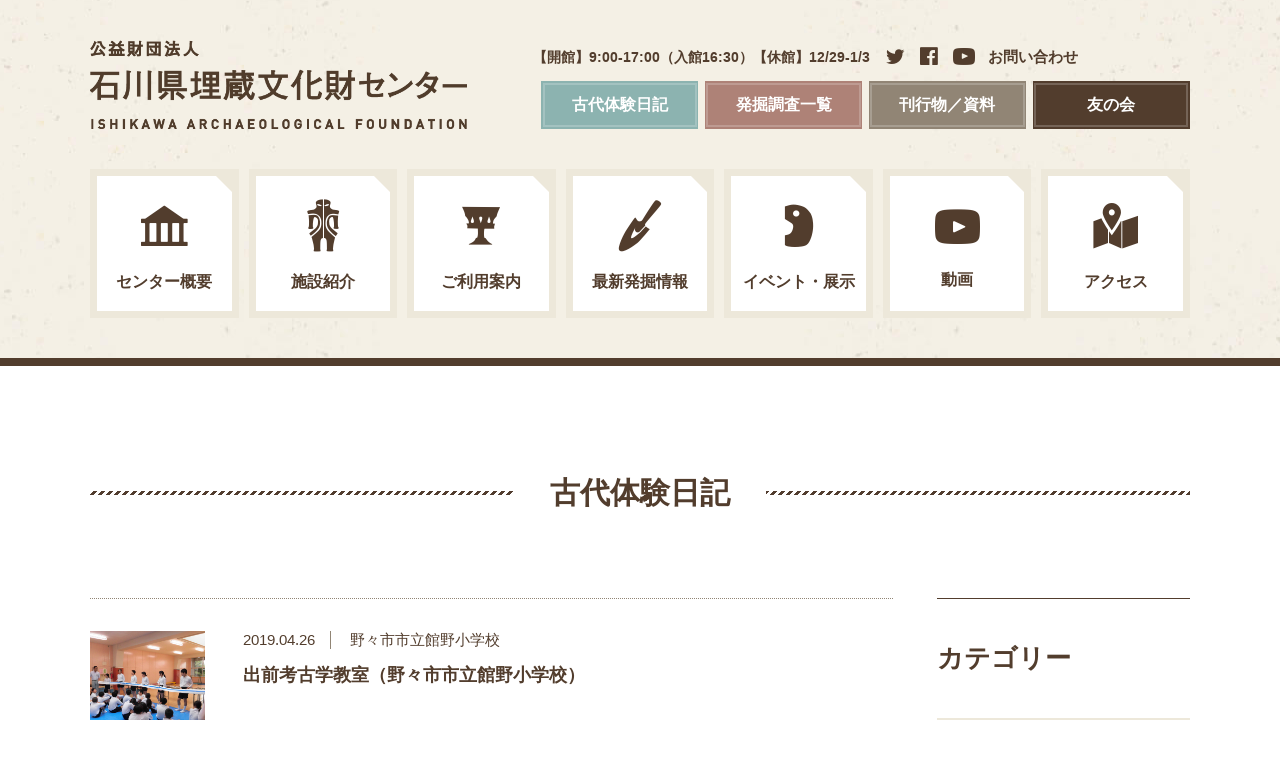

--- FILE ---
content_type: text/html; charset=UTF-8
request_url: https://www.ishikawa-maibun.jp/kodai_tags/%E5%87%BA%E5%89%8D%E8%80%83%E5%8F%A4%E5%AD%A6%E6%95%99%E5%AE%A4/
body_size: 9774
content:
<!DOCTYPE html>
<!--[if IE 9]><html lang="ja" class="ie9"><![endif]-->
<!--[if lte IE 8]><html lang="ja" class="ie8"><![endif]-->

<!--[if !IE 9]><!-->
<html lang="ja">
<!--<![endif]-->

<head>
<meta charset="utf-8">
<meta http-equiv="X-UA-Compatible" content="IE=edge">
<meta name="viewport" content="width=device-width,initial-scale=1.0">
<meta name="format-detection" content="telephone=no">
<meta name="apple-mobile-web-app-capable" content="yes" />
<meta name="apple-mobile-web-app-status-bar-style" content="black-translucent">
<title>出前考古学教室｜古代体験日記 | 石川県埋蔵文化財センター</title>
<meta name='robots' content='max-image-preview:large' />
<link rel='dns-prefetch' href='//ajax.googleapis.com' />
<link rel='dns-prefetch' href='//www.googletagmanager.com' />
<link rel='stylesheet' id='wp-block-library-css' href='https://www.ishikawa-maibun.jp/wp-includes/css/dist/block-library/style.min.css?ver=c9fe09fe44085213c55507ec6527492b' type='text/css' media='all' />
<style id='classic-theme-styles-inline-css' type='text/css'>
/*! This file is auto-generated */
.wp-block-button__link{color:#fff;background-color:#32373c;border-radius:9999px;box-shadow:none;text-decoration:none;padding:calc(.667em + 2px) calc(1.333em + 2px);font-size:1.125em}.wp-block-file__button{background:#32373c;color:#fff;text-decoration:none}
</style>
<style id='global-styles-inline-css' type='text/css'>
body{--wp--preset--color--black: #000000;--wp--preset--color--cyan-bluish-gray: #abb8c3;--wp--preset--color--white: #ffffff;--wp--preset--color--pale-pink: #f78da7;--wp--preset--color--vivid-red: #cf2e2e;--wp--preset--color--luminous-vivid-orange: #ff6900;--wp--preset--color--luminous-vivid-amber: #fcb900;--wp--preset--color--light-green-cyan: #7bdcb5;--wp--preset--color--vivid-green-cyan: #00d084;--wp--preset--color--pale-cyan-blue: #8ed1fc;--wp--preset--color--vivid-cyan-blue: #0693e3;--wp--preset--color--vivid-purple: #9b51e0;--wp--preset--gradient--vivid-cyan-blue-to-vivid-purple: linear-gradient(135deg,rgba(6,147,227,1) 0%,rgb(155,81,224) 100%);--wp--preset--gradient--light-green-cyan-to-vivid-green-cyan: linear-gradient(135deg,rgb(122,220,180) 0%,rgb(0,208,130) 100%);--wp--preset--gradient--luminous-vivid-amber-to-luminous-vivid-orange: linear-gradient(135deg,rgba(252,185,0,1) 0%,rgba(255,105,0,1) 100%);--wp--preset--gradient--luminous-vivid-orange-to-vivid-red: linear-gradient(135deg,rgba(255,105,0,1) 0%,rgb(207,46,46) 100%);--wp--preset--gradient--very-light-gray-to-cyan-bluish-gray: linear-gradient(135deg,rgb(238,238,238) 0%,rgb(169,184,195) 100%);--wp--preset--gradient--cool-to-warm-spectrum: linear-gradient(135deg,rgb(74,234,220) 0%,rgb(151,120,209) 20%,rgb(207,42,186) 40%,rgb(238,44,130) 60%,rgb(251,105,98) 80%,rgb(254,248,76) 100%);--wp--preset--gradient--blush-light-purple: linear-gradient(135deg,rgb(255,206,236) 0%,rgb(152,150,240) 100%);--wp--preset--gradient--blush-bordeaux: linear-gradient(135deg,rgb(254,205,165) 0%,rgb(254,45,45) 50%,rgb(107,0,62) 100%);--wp--preset--gradient--luminous-dusk: linear-gradient(135deg,rgb(255,203,112) 0%,rgb(199,81,192) 50%,rgb(65,88,208) 100%);--wp--preset--gradient--pale-ocean: linear-gradient(135deg,rgb(255,245,203) 0%,rgb(182,227,212) 50%,rgb(51,167,181) 100%);--wp--preset--gradient--electric-grass: linear-gradient(135deg,rgb(202,248,128) 0%,rgb(113,206,126) 100%);--wp--preset--gradient--midnight: linear-gradient(135deg,rgb(2,3,129) 0%,rgb(40,116,252) 100%);--wp--preset--font-size--small: 13px;--wp--preset--font-size--medium: 20px;--wp--preset--font-size--large: 36px;--wp--preset--font-size--x-large: 42px;--wp--preset--spacing--20: 0.44rem;--wp--preset--spacing--30: 0.67rem;--wp--preset--spacing--40: 1rem;--wp--preset--spacing--50: 1.5rem;--wp--preset--spacing--60: 2.25rem;--wp--preset--spacing--70: 3.38rem;--wp--preset--spacing--80: 5.06rem;--wp--preset--shadow--natural: 6px 6px 9px rgba(0, 0, 0, 0.2);--wp--preset--shadow--deep: 12px 12px 50px rgba(0, 0, 0, 0.4);--wp--preset--shadow--sharp: 6px 6px 0px rgba(0, 0, 0, 0.2);--wp--preset--shadow--outlined: 6px 6px 0px -3px rgba(255, 255, 255, 1), 6px 6px rgba(0, 0, 0, 1);--wp--preset--shadow--crisp: 6px 6px 0px rgba(0, 0, 0, 1);}:where(.is-layout-flex){gap: 0.5em;}:where(.is-layout-grid){gap: 0.5em;}body .is-layout-flow > .alignleft{float: left;margin-inline-start: 0;margin-inline-end: 2em;}body .is-layout-flow > .alignright{float: right;margin-inline-start: 2em;margin-inline-end: 0;}body .is-layout-flow > .aligncenter{margin-left: auto !important;margin-right: auto !important;}body .is-layout-constrained > .alignleft{float: left;margin-inline-start: 0;margin-inline-end: 2em;}body .is-layout-constrained > .alignright{float: right;margin-inline-start: 2em;margin-inline-end: 0;}body .is-layout-constrained > .aligncenter{margin-left: auto !important;margin-right: auto !important;}body .is-layout-constrained > :where(:not(.alignleft):not(.alignright):not(.alignfull)){max-width: var(--wp--style--global--content-size);margin-left: auto !important;margin-right: auto !important;}body .is-layout-constrained > .alignwide{max-width: var(--wp--style--global--wide-size);}body .is-layout-flex{display: flex;}body .is-layout-flex{flex-wrap: wrap;align-items: center;}body .is-layout-flex > *{margin: 0;}body .is-layout-grid{display: grid;}body .is-layout-grid > *{margin: 0;}:where(.wp-block-columns.is-layout-flex){gap: 2em;}:where(.wp-block-columns.is-layout-grid){gap: 2em;}:where(.wp-block-post-template.is-layout-flex){gap: 1.25em;}:where(.wp-block-post-template.is-layout-grid){gap: 1.25em;}.has-black-color{color: var(--wp--preset--color--black) !important;}.has-cyan-bluish-gray-color{color: var(--wp--preset--color--cyan-bluish-gray) !important;}.has-white-color{color: var(--wp--preset--color--white) !important;}.has-pale-pink-color{color: var(--wp--preset--color--pale-pink) !important;}.has-vivid-red-color{color: var(--wp--preset--color--vivid-red) !important;}.has-luminous-vivid-orange-color{color: var(--wp--preset--color--luminous-vivid-orange) !important;}.has-luminous-vivid-amber-color{color: var(--wp--preset--color--luminous-vivid-amber) !important;}.has-light-green-cyan-color{color: var(--wp--preset--color--light-green-cyan) !important;}.has-vivid-green-cyan-color{color: var(--wp--preset--color--vivid-green-cyan) !important;}.has-pale-cyan-blue-color{color: var(--wp--preset--color--pale-cyan-blue) !important;}.has-vivid-cyan-blue-color{color: var(--wp--preset--color--vivid-cyan-blue) !important;}.has-vivid-purple-color{color: var(--wp--preset--color--vivid-purple) !important;}.has-black-background-color{background-color: var(--wp--preset--color--black) !important;}.has-cyan-bluish-gray-background-color{background-color: var(--wp--preset--color--cyan-bluish-gray) !important;}.has-white-background-color{background-color: var(--wp--preset--color--white) !important;}.has-pale-pink-background-color{background-color: var(--wp--preset--color--pale-pink) !important;}.has-vivid-red-background-color{background-color: var(--wp--preset--color--vivid-red) !important;}.has-luminous-vivid-orange-background-color{background-color: var(--wp--preset--color--luminous-vivid-orange) !important;}.has-luminous-vivid-amber-background-color{background-color: var(--wp--preset--color--luminous-vivid-amber) !important;}.has-light-green-cyan-background-color{background-color: var(--wp--preset--color--light-green-cyan) !important;}.has-vivid-green-cyan-background-color{background-color: var(--wp--preset--color--vivid-green-cyan) !important;}.has-pale-cyan-blue-background-color{background-color: var(--wp--preset--color--pale-cyan-blue) !important;}.has-vivid-cyan-blue-background-color{background-color: var(--wp--preset--color--vivid-cyan-blue) !important;}.has-vivid-purple-background-color{background-color: var(--wp--preset--color--vivid-purple) !important;}.has-black-border-color{border-color: var(--wp--preset--color--black) !important;}.has-cyan-bluish-gray-border-color{border-color: var(--wp--preset--color--cyan-bluish-gray) !important;}.has-white-border-color{border-color: var(--wp--preset--color--white) !important;}.has-pale-pink-border-color{border-color: var(--wp--preset--color--pale-pink) !important;}.has-vivid-red-border-color{border-color: var(--wp--preset--color--vivid-red) !important;}.has-luminous-vivid-orange-border-color{border-color: var(--wp--preset--color--luminous-vivid-orange) !important;}.has-luminous-vivid-amber-border-color{border-color: var(--wp--preset--color--luminous-vivid-amber) !important;}.has-light-green-cyan-border-color{border-color: var(--wp--preset--color--light-green-cyan) !important;}.has-vivid-green-cyan-border-color{border-color: var(--wp--preset--color--vivid-green-cyan) !important;}.has-pale-cyan-blue-border-color{border-color: var(--wp--preset--color--pale-cyan-blue) !important;}.has-vivid-cyan-blue-border-color{border-color: var(--wp--preset--color--vivid-cyan-blue) !important;}.has-vivid-purple-border-color{border-color: var(--wp--preset--color--vivid-purple) !important;}.has-vivid-cyan-blue-to-vivid-purple-gradient-background{background: var(--wp--preset--gradient--vivid-cyan-blue-to-vivid-purple) !important;}.has-light-green-cyan-to-vivid-green-cyan-gradient-background{background: var(--wp--preset--gradient--light-green-cyan-to-vivid-green-cyan) !important;}.has-luminous-vivid-amber-to-luminous-vivid-orange-gradient-background{background: var(--wp--preset--gradient--luminous-vivid-amber-to-luminous-vivid-orange) !important;}.has-luminous-vivid-orange-to-vivid-red-gradient-background{background: var(--wp--preset--gradient--luminous-vivid-orange-to-vivid-red) !important;}.has-very-light-gray-to-cyan-bluish-gray-gradient-background{background: var(--wp--preset--gradient--very-light-gray-to-cyan-bluish-gray) !important;}.has-cool-to-warm-spectrum-gradient-background{background: var(--wp--preset--gradient--cool-to-warm-spectrum) !important;}.has-blush-light-purple-gradient-background{background: var(--wp--preset--gradient--blush-light-purple) !important;}.has-blush-bordeaux-gradient-background{background: var(--wp--preset--gradient--blush-bordeaux) !important;}.has-luminous-dusk-gradient-background{background: var(--wp--preset--gradient--luminous-dusk) !important;}.has-pale-ocean-gradient-background{background: var(--wp--preset--gradient--pale-ocean) !important;}.has-electric-grass-gradient-background{background: var(--wp--preset--gradient--electric-grass) !important;}.has-midnight-gradient-background{background: var(--wp--preset--gradient--midnight) !important;}.has-small-font-size{font-size: var(--wp--preset--font-size--small) !important;}.has-medium-font-size{font-size: var(--wp--preset--font-size--medium) !important;}.has-large-font-size{font-size: var(--wp--preset--font-size--large) !important;}.has-x-large-font-size{font-size: var(--wp--preset--font-size--x-large) !important;}
.wp-block-navigation a:where(:not(.wp-element-button)){color: inherit;}
:where(.wp-block-post-template.is-layout-flex){gap: 1.25em;}:where(.wp-block-post-template.is-layout-grid){gap: 1.25em;}
:where(.wp-block-columns.is-layout-flex){gap: 2em;}:where(.wp-block-columns.is-layout-grid){gap: 2em;}
.wp-block-pullquote{font-size: 1.5em;line-height: 1.6;}
</style>
<link rel='stylesheet' id='wp-mcm-styles-css' href='https://www.ishikawa-maibun.jp/wp-content/plugins/wp-media-category-management/css/wp-mcm-styles.css?ver=2.5.0.1' type='text/css' media='all' />
<link rel='stylesheet' id='featherlight-style-css' href='https://www.ishikawa-maibun.jp/com/js/featherlight/featherlight.css?ver=all' type='text/css' media='all' />
<link rel='stylesheet' id='default-style-css' href='https://www.ishikawa-maibun.jp/com/css/style.css?ver=all' type='text/css' media='all' />
<link rel='stylesheet' id='tablepress-default-css' href='https://www.ishikawa-maibun.jp/wp-content/plugins/tablepress/css/build/default.css?ver=3.2.6' type='text/css' media='all' />
<script type="text/javascript" src="//ajax.googleapis.com/ajax/libs/jquery/3.2.1/jquery.min.js?ver=3.2.1" id="jquery-js"></script>

<!-- Site Kit によって追加された Google タグ（gtag.js）スニペット -->
<!-- Google アナリティクス スニペット (Site Kit が追加) -->
<script type="text/javascript" src="https://www.googletagmanager.com/gtag/js?id=GT-TNFZM5L" id="google_gtagjs-js" async></script>
<script type="text/javascript" id="google_gtagjs-js-after">
/* <![CDATA[ */
window.dataLayer = window.dataLayer || [];function gtag(){dataLayer.push(arguments);}
gtag("set","linker",{"domains":["www.ishikawa-maibun.jp"]});
gtag("js", new Date());
gtag("set", "developer_id.dZTNiMT", true);
gtag("config", "GT-TNFZM5L");
/* ]]> */
</script>
<meta name="generator" content="Site Kit by Google 1.161.0" /><meta name="keywords" content="石川県埋蔵文化財センター">
<meta name="description" content="　石川県埋蔵文化財センターは、県内の歴史と文化を伝える埋蔵文化財を発掘調査し、出土品の整理をするとともに、それらを活用しながら、学校教育と生涯学習の場として広く県民が気軽に郷土の歴史を学ぶことができる開放型の施設です。
　文化財に対する関心と理解を深めるための施設見学や、古代の人々の生活や技術を楽しく体験する中で先人の暮らしを再発見する体験学習に利用いただけます。">
<meta property="og:title" content="出前考古学教室｜古代体験日記 | 石川県埋蔵文化財センター" />
<meta property="og:type" content="website" />
<meta property="og:url" content="https://www.ishikawa-maibun.jp/kodai_tags/%E5%87%BA%E5%89%8D%E8%80%83%E5%8F%A4%E5%AD%A6%E6%95%99%E5%AE%A4/" />
<meta property="og:image" content="https://www.ishikawa-maibun.jp/com/img/com/ogimg.jpg" />
<meta property="og:site_name" content="石川県埋蔵文化財センター" />
<meta property="og:description" content="　石川県埋蔵文化財センターは、県内の歴史と文化を伝える埋蔵文化財を発掘調査し、出土品の整理をするとともに、それらを活用しながら、学校教育と生涯学習の場として広く県民が気軽に郷土の歴史を学ぶことができる開放型の施設です。
　文化財に対する関心と理解を深めるための施設見学や、古代の人々の生活や技術を楽しく体験する中で先人の暮らしを再発見する体験学習に利用いただけます。" />

<meta name="twitter:card" content="summary">
<meta name="twitter:image" content="https://www.ishikawa-maibun.jp/com/img/com/ogimg.jpg" />
<meta name="twitter:description" content="　石川県埋蔵文化財センターは、県内の歴史と文化を伝える埋蔵文化財を発掘調査し、出土品の整理をするとともに、それらを活用しながら、学校教育と生涯学習の場として広く県民が気軽に郷土の歴史を学ぶことができる開放型の施設です。
　文化財に対する関心と理解を深めるための施設見学や、古代の人々の生活や技術を楽しく体験する中で先人の暮らしを再発見する体験学習に利用いただけます。" />


<!--[if lt IE 9]>
<script src="https://oss.maxcdn.com/html5shiv/3.7.2/html5shiv.min.js"></script>
<![endif]-->

<link rel="shortcut icon" href="https://www.ishikawa-maibun.jp/favicon.ico">
</head>
<body id="kodai">

<noscript>
	<div id="noscript">
		Please enable javascript.
	</div>
</noscript>
<div id="loader"><div><img src="https://www.ishikawa-maibun.jp/com/img/com/load_logo.png" alt="logo"><img class="load_bar" src="https://www.ishikawa-maibun.jp/com/img/com/load_bar.gif" alt="logo"></div></div>
<div id="fade"></div>


<div id="wrap">
	<div id="header_wrap">
		<div id="navbtn">
			<div>
				<span>-</span>
				<span>-</span>
				<span>-</span>
			</div>
			<i>menu</i>
		</div><!-- /navbtn -->
		<header>
			<h1><a href="https://www.ishikawa-maibun.jp">公益財団法人 石川県埋蔵文化財センター</a></h1>
			<div id="h_nav_wrap">
				<p>【開館】9:00-17:00（入館16:30）【休館】12/29-1/3</p>
				<ul id="h_sns">
					<li class="tw"><a href="https://twitter.com/ishikawa_maibun/" target="_blank"><span>Twitter</span></a></li>
					<li class="fb"><a href="https://www.facebook.com/ishikawamaibun/" target="_blank"><span>Facebook</span></a></li>
										<li class="yt"><a href="https://www.ishikawa-maibun.jp/movie/"><span>YouTube</span></a></li>
										<li><a href="https://www.ishikawa-maibun.jp/contact/">お問い合わせ</a></li>
				</ul>
				<ul id="h_nav">
										<li class="h_nav01"><a href="https://www.ishikawa-maibun.jp/kodai/">古代体験日記</a></li>
										<li class="h_nav02"><a href="https://www.ishikawa-maibun.jp/exc_data/">発掘調査一覧</a></li>
										<li class="h_nav03"><a href="https://www.ishikawa-maibun.jp/publications/magazine/">刊行物／資料</a></li>
										<li class="h_nav04"><a href="https://www.ishikawa-maibun.jp/fan/">友の会</a></li>
				</ul>
			</div><!-- /h_nav -->
		</header><!-- /header_wrap -->

		<nav id="gnav">
			<ul>
				<li class="gnav01 ">
										<a href="https://www.ishikawa-maibun.jp/center/outline-2/"><span>センター概要</span></a>
					<ul>			<li><a href="https://www.ishikawa-maibun.jp/center/outline-2/">概要</a></li>
</ul>				</li>
				<li class="gnav02 ">
										<a href="https://www.ishikawa-maibun.jp/information/park/"><span>施設紹介</span></a>
					<ul>			<li><a href="https://www.ishikawa-maibun.jp/information/park/">古代体験ひろば</a></li>
			<li><a href="https://www.ishikawa-maibun.jp/information/exhibition_room/">展示室</a></li>
</ul>				</li>
				<li class="gnav03 ">
										<a href="https://www.ishikawa-maibun.jp/guide/delivery_class-2/"><span>ご利用案内</span></a>
					<ul>			<li><a href="https://www.ishikawa-maibun.jp/guide/delivery_class-2/">出前考古学教室</a></li>
			<li><a href="https://www.ishikawa-maibun.jp/guide/tour/">施設見学</a></li>
			<li><a href="https://www.ishikawa-maibun.jp/guide/phd/">まいぶん博士</a></li>
			<li><a href="https://www.ishikawa-maibun.jp/guide/about_experience/">体験について</a></li>
			<li><a href="https://www.ishikawa-maibun.jp/guide/using_document/">資料の利用について</a></li>
</ul>				</li>
				<li class="gnav04 ">
										<a href="https://www.ishikawa-maibun.jp/exc/"><span>最新発掘情報</span></a>
				</li>
				<li class="gnav05 ">
										<a href="https://www.ishikawa-maibun.jp/calendar/"><span>イベント・展示</span></a>
					<ul>			<li><a href="https://www.ishikawa-maibun.jp/calendar/?tx=236">現地説明会</a></li>
			<li><a href="https://www.ishikawa-maibun.jp/calendar/?tx=187">作品焼成</a></li>
			<li><a href="https://www.ishikawa-maibun.jp/calendar/?tx=93">古代体験まつり</a></li>
			<li><a href="https://www.ishikawa-maibun.jp/calendar/?tx=2">展示</a></li>
			<li><a href="https://www.ishikawa-maibun.jp/calendar/?tx=3">体験教室</a></li>
			<li><a href="https://www.ishikawa-maibun.jp/calendar/?tx=4">講座・講演会</a></li>
			<li><a href="https://www.ishikawa-maibun.jp/calendar/?tx=5">その他</a></li>
</ul>				</li>
				<li class="gnav07 ">
										<a href="https://www.ishikawa-maibun.jp/movie/"><span>動画</span></a>
				</li>
				<li class="gnav06 ">
										<a href="https://www.ishikawa-maibun.jp/access/"><span>アクセス</span></a>
				</li>
			</ul>
		</nav><!-- /gnav -->
	</div><!-- /header_wrap -->
<div id="contents">
		<h2><span>古代体験日記</span></h2>
	
	<div class="left">
		<div id="blog_list">
			<ul>
					<li><a href="https://www.ishikawa-maibun.jp/kodai/page2529/">
					<figure style="background-image: url(https://www.ishikawa-maibun.jp/wp-content/uploads/2019/04/CIMG5422.jpg);"></figure>
					<div class="blog_title">
						<div class="day">
							<time>2019.04.26</time>
														<span>野々市市立館野小学校</span>
						</div>
						出前考古学教室（野々市市立館野小学校）					</div>
				</a></li>
				</ul>
		</div><!-- /blog_list -->
	
	</div><!-- /left -->



	<div class="right">
		<h3>カテゴリー</h3>
		<div id="side_main">
			<ul class="sidenav">
													<li><a href="https://www.ishikawa-maibun.jp/kodai_type/%e5%8f%a4%e4%bb%a3%e4%bd%93%e9%a8%93%e6%97%a5%e8%a8%98/">古代体験日記</a></li>
													<li><a href="https://www.ishikawa-maibun.jp/kodai_type/%e6%9c%9f%e9%96%93%e9%99%90%e5%ae%9a/">期間限定</a></li>
													<li><a href="https://www.ishikawa-maibun.jp/kodai_type/%e5%8f%a4%e4%bb%a3%e4%bd%93%e9%a8%93%e3%83%9f%e3%83%8b%e8%ac%9b%e5%ba%a7/">古代体験ミニ講座</a></li>
													<li><a href="https://www.ishikawa-maibun.jp/kodai_type/%e3%81%9d%e3%81%ae%e4%bb%96/">その他</a></li>
													<li><a href="https://www.ishikawa-maibun.jp/kodai_type/kdc_classroom/">出前考古学教室</a></li>
													<li><a href="https://www.ishikawa-maibun.jp/kodai_type/kdc_festival/">古代体験まつり</a></li>
													<li><a href="https://www.ishikawa-maibun.jp/kodai_type/kdc_tour/">団体見学・体験</a></li>
													<li><a href="https://www.ishikawa-maibun.jp/kodai_type/kdc_lecture/">学習講座</a></li>
													<li><a href="https://www.ishikawa-maibun.jp/kodai_type/kdc_excavation/">発掘体験教室</a></li>
							</ul><!-- /sidenav -->
		</div><!-- /side_main -->
		<h3>タグ</h3>
		<div class="tag_box">
						<a href="https://www.ishikawa-maibun.jp/kodai_tags/%e3%81%95%e3%81%a8%e3%81%84%e3%82%82%e5%8f%8e%e7%a9%ab/">さといも収穫</a>
						<a href="https://www.ishikawa-maibun.jp/kodai_tags/%e7%b8%84%e6%96%87%e3%82%a2%e3%82%af%e3%82%bb%e3%82%b5%e3%83%aa%e3%83%bc/">縄文アクセサリー</a>
						<a href="https://www.ishikawa-maibun.jp/kodai_tags/%e3%81%be%e3%81%84%e3%81%b6%e3%82%93%e3%83%91%e3%82%ba%e3%83%ab/">まいぶんパズル</a>
						<a href="https://www.ishikawa-maibun.jp/kodai_tags/%e6%8b%93%e6%9c%ac/">拓本</a>
						<a href="https://www.ishikawa-maibun.jp/kodai_tags/%e5%8f%a4%e4%bb%a3%e3%81%ae%e9%8b%b3%e7%89%a9/">古代の鋳物</a>
						<a href="https://www.ishikawa-maibun.jp/kodai_tags/%e5%8f%a4%e4%bb%a3%e3%81%ae%e6%a8%b9%e6%9c%a8/">古代の樹木</a>
						<a href="https://www.ishikawa-maibun.jp/kodai_tags/%e3%81%ac%e3%82%8a%e3%81%88/">ぬりえ</a>
						<a href="https://www.ishikawa-maibun.jp/kodai_tags/%e3%83%9a%e3%83%bc%e3%83%91%e3%83%bc%e3%82%af%e3%83%a9%e3%83%95%e3%83%88/">ペーパークラフト</a>
						<a href="https://www.ishikawa-maibun.jp/kodai_tags/%e3%81%84%e3%81%97%e3%81%8b%e3%82%8f%e3%81%be%e3%81%84%e3%81%b6%e3%82%93/">いしかわまいぶん</a>
						<a href="https://www.ishikawa-maibun.jp/kodai_tags/%e7%b8%84%e6%96%87%e9%8d%8b/">縄文鍋</a>
						<a href="https://www.ishikawa-maibun.jp/kodai_tags/%e3%81%84%e3%81%97%e3%81%8b%e3%82%8f%e5%9f%8b%e6%96%87/">いしかわ埋文</a>
						<a href="https://www.ishikawa-maibun.jp/kodai_tags/%e5%a4%a7%e5%a0%b4%e9%81%ba%e8%b7%a1/">大場遺跡</a>
						<a href="https://www.ishikawa-maibun.jp/kodai_tags/%e3%83%9f%e3%83%8b%e8%ac%9b%e5%ba%a7/">ミニ講座</a>
						<a href="https://www.ishikawa-maibun.jp/kodai_tags/%e4%bd%93%e9%a8%93%e5%b7%a5%e6%88%bf/">体験工房</a>
						<a href="https://www.ishikawa-maibun.jp/kodai_tags/%e6%9c%9f%e9%96%93%e9%99%90%e5%ae%9a%e3%83%a1%e3%83%8b%e3%83%a5%e3%83%bc/">期間限定メニュー</a>
						<a href="https://www.ishikawa-maibun.jp/kodai_tags/%e7%99%ba%e6%8e%98%e5%b1%95/">発掘展</a>
						<a href="https://www.ishikawa-maibun.jp/kodai_tags/%e3%82%ad%e3%82%b8/">キジ</a>
						<a href="https://www.ishikawa-maibun.jp/kodai_tags/%e8%a6%86%e3%81%84%e7%84%bc%e3%81%8d/">覆い焼き</a>
						<a href="https://www.ishikawa-maibun.jp/kodai_tags/%e8%81%b7%e5%a0%b4%e4%bd%93%e9%a8%93/">職場体験</a>
						<a href="https://www.ishikawa-maibun.jp/kodai_tags/%e7%99%ba%e6%8e%98/">発掘</a>
						<a href="https://www.ishikawa-maibun.jp/kodai_tags/%e6%9c%9f%e9%96%93%e9%99%90%e5%ae%9a/">期間限定</a>
						<a href="https://www.ishikawa-maibun.jp/kodai_tags/%e3%83%a1%e3%83%8b%e3%83%a5%e3%83%bc/">メニュー</a>
						<a href="https://www.ishikawa-maibun.jp/kodai_tags/%e6%96%bd%e8%a8%ad%e8%a6%8b%e5%ad%a6/">施設見学</a>
						<a href="https://www.ishikawa-maibun.jp/kodai_tags/%e7%94%b0%e6%a4%8d%e3%81%88/">田植え</a>
						<a href="https://www.ishikawa-maibun.jp/kodai_tags/%e8%b5%a4%e7%b1%b3/">赤米</a>
						<a href="https://www.ishikawa-maibun.jp/kodai_tags/%e5%9b%a3%e4%bd%93%e8%a6%8b%e5%ad%a6/">団体見学</a>
						<a href="https://www.ishikawa-maibun.jp/kodai_tags/%e7%81%ab%e8%b5%b7%e3%81%93%e3%81%97/">火起こし</a>
						<a href="https://www.ishikawa-maibun.jp/kodai_tags/%e6%9f%84%e4%bb%98%e3%81%8d%e9%89%84%e8%a3%bd%e3%83%a4%e3%83%aa%e3%82%ac%e3%83%b3%e3%83%8a/">柄付き鉄製ヤリガンナ</a>
						<a href="https://www.ishikawa-maibun.jp/kodai_tags/%e5%8f%8c%e8%80%b3%e7%93%b6/">双耳瓶</a>
						<a href="https://www.ishikawa-maibun.jp/kodai_tags/%e3%81%be%e3%81%84%e3%81%8e%e3%82%8a/">まいぎり</a>
						<a href="https://www.ishikawa-maibun.jp/kodai_tags/%e5%8b%be%e7%8e%89/">勾玉</a>
						<a href="https://www.ishikawa-maibun.jp/kodai_tags/%e3%82%82%e3%81%bf%e3%81%8e%e3%82%8a/">もみぎり</a>
						<a href="https://www.ishikawa-maibun.jp/kodai_tags/%e7%b8%84%e6%96%87%e5%b8%83%e3%82%a2%e3%83%b3%e3%82%ae%e3%83%b3/">縄文布アンギン</a>
						<a href="https://www.ishikawa-maibun.jp/kodai_tags/%e6%a9%9f%e7%b9%94%e3%82%8a/">機織り</a>
						<a href="https://www.ishikawa-maibun.jp/kodai_tags/%e5%bc%a5%e7%94%9f%e3%81%ae%e5%b8%83%e3%81%a5%e3%81%8f%e3%82%8a/">弥生の布づくり</a>
						<a href="https://www.ishikawa-maibun.jp/kodai_tags/%e9%8a%85%e7%9f%9b/">銅矛</a>
						<a href="https://www.ishikawa-maibun.jp/kodai_tags/%e9%8a%85%e9%90%b8/">銅鐸</a>
						<a href="https://www.ishikawa-maibun.jp/kodai_tags/%e9%8f%a1/">鏡</a>
						<a href="https://www.ishikawa-maibun.jp/kodai_tags/%e9%8f%a1%e3%81%a5%e3%81%8f%e3%82%8a/">鏡づくり</a>
						<a href="https://www.ishikawa-maibun.jp/kodai_tags/%e9%8a%85%e5%89%a3/">銅剣</a>
						<a href="https://www.ishikawa-maibun.jp/kodai_tags/%e9%8d%9b%e9%80%a0/">鍛造</a>
						<a href="https://www.ishikawa-maibun.jp/kodai_tags/%e7%be%bd%e5%92%8b%e5%b8%82%e5%9b%9b%e6%9f%b3%e7%99%bd%e5%b1%b1%e4%b8%8b%e9%81%ba%e8%b7%a1/">羽咋市四柳白山下遺跡</a>
						<a href="https://www.ishikawa-maibun.jp/kodai_tags/%e9%8b%b3%e9%80%a0%e3%81%ae%e6%a7%98%e5%ad%90/">鋳造の様子</a>
						<a href="https://www.ishikawa-maibun.jp/kodai_tags/%e5%89%a3%e3%81%ae%e9%8b%b3%e9%80%a0/">剣の鋳造</a>
						<a href="https://www.ishikawa-maibun.jp/kodai_tags/%e9%9d%92%e9%8a%85/">青銅</a>
						<a href="https://www.ishikawa-maibun.jp/kodai_tags/%e9%8b%b3%e9%80%a0/">鋳造</a>
						<a href="https://www.ishikawa-maibun.jp/kodai_tags/%e5%bc%a5%e7%94%9f%e3%81%ae%e7%8e%89%e3%81%a5%e3%81%8f%e3%82%8a%e4%bd%93%e9%a8%93/">弥生の玉づくり体験</a>
						<a href="https://www.ishikawa-maibun.jp/kodai_tags/%e5%a5%88%e8%89%af/">奈良</a>
						<a href="https://www.ishikawa-maibun.jp/kodai_tags/%e5%a5%88%e8%89%af%e6%99%82%e4%bb%a3/">奈良時代</a>
						<a href="https://www.ishikawa-maibun.jp/kodai_tags/%e5%b9%b3%e5%ae%89/">平安</a>
						<a href="https://www.ishikawa-maibun.jp/kodai_tags/%e5%b9%b3%e5%ae%89%e6%99%82%e4%bb%a3/">平安時代</a>
						<a href="https://www.ishikawa-maibun.jp/kodai_tags/%e5%9d%8f/">坏</a>
						<a href="https://www.ishikawa-maibun.jp/kodai_tags/%e9%95%b7%e9%a0%b8%e7%93%b6/">長頸瓶</a>
						<a href="https://www.ishikawa-maibun.jp/kodai_tags/%e3%82%8d%e3%81%8f%e3%82%8d/">ろくろ</a>
						<a href="https://www.ishikawa-maibun.jp/kodai_tags/%e5%8f%a4%e4%bb%a3%e3%81%ae%e6%a8%b9%e6%9c%a8%e3%82%92%e8%a6%b3%e5%af%9f%e3%81%97%e3%82%88%e3%81%86/">古代の樹木を観察しよう</a>
						<a href="https://www.ishikawa-maibun.jp/kodai_tags/%e3%81%be%e3%81%84%e3%81%b6%e3%82%93%e3%83%a9%e3%83%aa%e3%83%bc/">まいぶんラリー</a>
						<a href="https://www.ishikawa-maibun.jp/kodai_tags/%e5%92%8c%e5%a4%aa%e9%bc%93%e6%bc%94%e5%a5%8f/">和太鼓演奏</a>
						<a href="https://www.ishikawa-maibun.jp/kodai_tags/%e5%85%ac%e8%b2%a1%e7%9f%b3%e5%b7%9d%e7%9c%8c%e5%9f%8b%e8%94%b5%e6%96%87%e5%8c%96%e8%b2%a1%e3%82%bb%e3%83%b3%e3%82%bf%e3%83%bc/">(公財)石川県埋蔵文化財センター</a>
						<a href="https://www.ishikawa-maibun.jp/kodai_tags/%e6%89%8b%e5%bd%a2%e8%b6%b3%e5%bd%a2%e3%81%a5%e3%81%8f%e3%82%8a/">手形足形づくり</a>
						<a href="https://www.ishikawa-maibun.jp/kodai_tags/%e6%89%8b%e5%bd%a2%e8%b6%b3%e5%bd%a2/">手形足形</a>
						<a href="https://www.ishikawa-maibun.jp/kodai_tags/%e5%8f%a4%e4%bb%a3%e4%ba%ba%e3%81%ae%e6%8a%80%e3%81%ab%e3%83%81%e3%83%a3%e3%83%ac%e3%83%b3%e3%82%b8/">古代人の技にチャレンジ</a>
						<a href="https://www.ishikawa-maibun.jp/kodai_tags/%e5%bc%a5%e7%94%9f%e4%ba%ba/">弥生人</a>
						<a href="https://www.ishikawa-maibun.jp/kodai_tags/%e7%b8%84%e6%96%87%e3%82%af%e3%83%83%e3%82%ad%e3%83%bc/">縄文クッキー</a>
						<a href="https://www.ishikawa-maibun.jp/kodai_tags/%e5%9c%9f%e5%99%a8%e7%82%8a%e9%a3%af/">土器炊飯</a>
						<a href="https://www.ishikawa-maibun.jp/kodai_tags/%e8%a6%b3%e6%b3%95%e5%af%ba%e3%83%a4%e3%83%83%e3%82%bf%e9%81%ba%e8%b7%a1/">観法寺ヤッタ遺跡</a>
						<a href="https://www.ishikawa-maibun.jp/kodai_tags/%e8%a6%b3%e6%b3%95%e5%af%ba%e3%83%a4%e3%83%83%e3%82%bf/">観法寺ヤッタ</a>
						<a href="https://www.ishikawa-maibun.jp/kodai_tags/%e3%82%b5%e3%83%9e%e3%83%bc%e3%82%b9%e3%82%af%e3%83%bc%e3%83%ab/">サマースクール</a>
						<a href="https://www.ishikawa-maibun.jp/kodai_tags/%e9%b9%bf%e8%a7%92/">鹿角</a>
						<a href="https://www.ishikawa-maibun.jp/kodai_tags/%e9%b9%bf%e8%a7%92%e8%a3%bd/">鹿角製</a>
						<a href="https://www.ishikawa-maibun.jp/kodai_tags/%e9%b9%bf%e8%a7%92%e8%a3%bd%e3%82%a2%e3%82%af%e3%82%bb%e3%82%b5%e3%83%aa%e3%83%bc/">鹿角製アクセサリー</a>
						<a href="https://www.ishikawa-maibun.jp/kodai_tags/%e9%b9%bf/">鹿</a>
						<a href="https://www.ishikawa-maibun.jp/kodai_tags/%e9%b9%bf%e3%81%ae%e8%a7%92/">鹿の角</a>
						<a href="https://www.ishikawa-maibun.jp/kodai_tags/%e3%81%8b%e3%81%bb%e3%81%8f%e5%b8%82/">かほく市</a>
						<a href="https://www.ishikawa-maibun.jp/kodai_tags/%e7%99%bd%e5%b1%b1%e5%b8%82/">白山市</a>
						<a href="https://www.ishikawa-maibun.jp/kodai_tags/%e9%87%8e%e3%80%85%e5%b8%82%e5%b8%82/">野々市市</a>
						<a href="https://www.ishikawa-maibun.jp/kodai_tags/%e9%bb%92%e6%9b%9c%e7%9f%b3%e3%81%ae%e8%a9%a6%e3%81%97%e5%88%87%e3%82%8a/">黒曜石の試し切り</a>
						<a href="https://www.ishikawa-maibun.jp/kodai_tags/%e5%86%85%e7%81%98%e7%94%ba/">内灘町</a>
						<a href="https://www.ishikawa-maibun.jp/kodai_tags/%e5%8a%a0%e8%b3%80%e5%b8%82/">加賀市</a>
						<a href="https://www.ishikawa-maibun.jp/kodai_tags/%e8%97%8d/">藍</a>
						<a href="https://www.ishikawa-maibun.jp/kodai_tags/%e3%82%a4%e3%83%b3%e3%83%87%e3%82%a3%e3%82%b4%e3%83%96%e3%83%ab%e3%83%bc/">インディゴブルー</a>
						<a href="https://www.ishikawa-maibun.jp/kodai_tags/%e5%8f%a4%e5%a2%b3%e6%99%82%e4%bb%a3/">古墳時代</a>
						<a href="https://www.ishikawa-maibun.jp/kodai_tags/%e5%9f%b4%e8%bc%aa/">埴輪</a>
						<a href="https://www.ishikawa-maibun.jp/kodai_tags/%e3%81%af%e3%81%ab%e3%82%8f/">はにわ</a>
						<a href="https://www.ishikawa-maibun.jp/kodai_tags/%e4%ba%ba%e7%89%a9%e3%81%af%e3%81%ab%e3%82%8f/">人物はにわ</a>
						<a href="https://www.ishikawa-maibun.jp/kodai_tags/%e4%ba%ba%e7%89%a9%e5%9f%b4%e8%bc%aa/">人物埴輪</a>
						<a href="https://www.ishikawa-maibun.jp/kodai_tags/%e7%9f%b3%e5%b7%9d%e7%9c%8c/">石川県</a>
						<a href="https://www.ishikawa-maibun.jp/kodai_tags/%e9%87%91%e6%b2%a2%e5%b8%82/">金沢市</a>
						<a href="https://www.ishikawa-maibun.jp/kodai_tags/%e7%9f%a2%e7%94%b0%e9%87%8e%e3%82%a8%e3%82%b8%e3%83%aa/">矢田野エジリ</a>
						<a href="https://www.ishikawa-maibun.jp/kodai_tags/%e5%9c%9f%e5%81%b6/">土偶</a>
						<a href="https://www.ishikawa-maibun.jp/kodai_tags/%e5%9c%9f%e5%81%b6%e3%81%a5%e3%81%8f%e3%82%8a/">土偶づくり</a>
						<a href="https://www.ishikawa-maibun.jp/kodai_tags/%e7%9f%b3%e5%b7%9d%e7%9c%8c%e5%9f%8b%e8%94%b5%e6%96%87%e5%8c%96%e8%b2%a1%e3%82%bb%e3%83%b3%e3%82%bf%e3%83%bc/">石川県埋蔵文化財センター</a>
						<a href="https://www.ishikawa-maibun.jp/kodai_tags/%e9%bb%92%e6%9b%9c%e7%9f%b3%e3%81%a7%e5%88%87%e3%81%a3%e3%81%a6%e3%81%bf%e3%82%88%e3%81%86/">黒曜石で切ってみよう</a>
						<a href="https://www.ishikawa-maibun.jp/kodai_tags/%e5%bc%a5%e7%94%9f%e3%81%ae%e3%81%af%e3%81%9f%e3%81%8a%e3%82%8a%e4%bd%93%e9%a8%93/">弥生のはたおり体験</a>
						<a href="https://www.ishikawa-maibun.jp/kodai_tags/%e5%8e%9f%e5%a7%8b%e6%a9%9f/">原始機</a>
						<a href="https://www.ishikawa-maibun.jp/kodai_tags/%e5%bc%a5%e7%94%9f%e3%81%ae%e3%81%af%e3%81%9f%e3%81%8a%e3%82%8a/">弥生のはたおり</a>
						<a href="https://www.ishikawa-maibun.jp/kodai_tags/%e5%89%a3/">剣</a>
						<a href="https://www.ishikawa-maibun.jp/kodai_tags/%e7%a0%94%e7%a3%a8/">研磨</a>
						<a href="https://www.ishikawa-maibun.jp/kodai_tags/%e9%8b%b3%e9%80%a0%e4%bd%93%e9%a8%93/">鋳造体験</a>
						<a href="https://www.ishikawa-maibun.jp/kodai_tags/%e7%ae%a1%e7%8e%89/">管玉</a>
						<a href="https://www.ishikawa-maibun.jp/kodai_tags/%e5%bc%a5%e7%94%9f%e3%81%ae%e7%8e%89%e3%81%a5%e3%81%8f%e3%82%8a/">弥生の玉づくり</a>
						<a href="https://www.ishikawa-maibun.jp/kodai_tags/%e3%82%ac%e3%83%a9%e3%82%b9%e7%8e%89%e3%81%a5%e3%81%8f%e3%82%8a/">ガラス玉づくり</a>
						<a href="https://www.ishikawa-maibun.jp/kodai_tags/%e7%b5%84%e3%81%bf%e3%81%b2%e3%82%82%e3%81%a5%e3%81%8f%e3%82%8a/">組みひもづくり</a>
						<a href="https://www.ishikawa-maibun.jp/kodai_tags/%e7%8e%89%e3%81%a5%e3%81%8f%e3%82%8a/">玉づくり</a>
						<a href="https://www.ishikawa-maibun.jp/kodai_tags/%e3%82%ac%e3%83%a9%e3%82%b9%e7%8e%89/">ガラス玉</a>
						<a href="https://www.ishikawa-maibun.jp/kodai_tags/%e8%81%b7%e5%93%a1%e3%81%8c%e3%81%a4%e3%81%8f%e3%81%a3%e3%81%a6%e3%81%bf%e3%81%9f/">職員がつくってみた</a>
						<a href="https://www.ishikawa-maibun.jp/kodai_tags/%e3%82%a2%e3%83%ac%e3%83%b3%e3%82%b8/">アレンジ</a>
						<a href="https://www.ishikawa-maibun.jp/kodai_tags/%e7%aa%af%e7%84%9a%e3%81%8d/">窯焚き</a>
						<a href="https://www.ishikawa-maibun.jp/kodai_tags/%e7%99%bb%e3%82%8a%e7%aa%af/">登り窯</a>
						<a href="https://www.ishikawa-maibun.jp/kodai_tags/%e3%81%ae%e3%81%bc%e3%82%8a%e7%aa%af/">のぼり窯</a>
						<a href="https://www.ishikawa-maibun.jp/kodai_tags/%e9%a0%88%e6%81%b5%e5%99%a8/">須恵器</a>
						<a href="https://www.ishikawa-maibun.jp/kodai_tags/%e9%a0%88%e6%81%b5%e5%99%a8%e3%81%a5%e3%81%8f%e3%82%8a/">須恵器づくり</a>
						<a href="https://www.ishikawa-maibun.jp/kodai_tags/%e5%8f%a4%e4%bb%a3%e4%bd%93%e9%a8%93%e3%81%be%e3%81%a4%e3%82%8a/">古代体験まつり</a>
						<a href="https://www.ishikawa-maibun.jp/kodai_tags/%e9%87%91%e6%b2%a2%e7%99%be%e8%90%ac%e7%9f%b3%e5%a4%aa%e9%bc%93/">金沢百萬石太鼓</a>
						<a href="https://www.ishikawa-maibun.jp/kodai_tags/%e7%b5%84%e3%81%bf%e3%81%b2%e3%82%82/">組みひも</a>
						<a href="https://www.ishikawa-maibun.jp/kodai_tags/%e7%b8%84%e6%96%87%e5%b8%83%e3%82%92%e3%81%a4%e3%81%8f%e3%82%8b/">縄文布をつくる</a>
						<a href="https://www.ishikawa-maibun.jp/kodai_tags/%e3%82%a2%e3%83%b3%e3%82%ae%e3%83%b3/">アンギン</a>
						<a href="https://www.ishikawa-maibun.jp/kodai_tags/%e3%81%be%e3%81%8c%e7%8e%89/">まが玉</a>
						<a href="https://www.ishikawa-maibun.jp/kodai_tags/%e5%8f%a4%e4%bb%a3%e8%a1%a3%e8%a3%85/">古代衣装</a>
						<a href="https://www.ishikawa-maibun.jp/kodai_tags/%e7%9f%b3%e6%96%a7%e4%bd%bf%e7%94%a8%e4%bd%93%e9%a8%93/">石斧使用体験</a>
						<a href="https://www.ishikawa-maibun.jp/kodai_tags/%e7%b8%84%e6%96%87%e5%bc%93%e7%9f%a2/">縄文弓矢</a>
						<a href="https://www.ishikawa-maibun.jp/kodai_tags/%e5%bc%93%e7%9f%a2/">弓矢</a>
						<a href="https://www.ishikawa-maibun.jp/kodai_tags/%e3%81%be%e3%81%84%e3%81%b6%e3%82%93/">まいぶん</a>
						<a href="https://www.ishikawa-maibun.jp/kodai_tags/%e3%81%be%e3%81%84%e3%81%b6%e3%82%93%e5%8d%9a%e5%a3%ab/">まいぶん博士</a>
						<a href="https://www.ishikawa-maibun.jp/kodai_tags/%e3%83%81%e3%83%a3%e3%83%ac%e3%83%b3%e3%82%b8/">チャレンジ</a>
						<a href="https://www.ishikawa-maibun.jp/kodai_tags/%e3%83%81%e3%83%a3%e3%83%ac%e3%83%b3%e3%82%b8%e8%ac%9b%e5%ba%a7/">チャレンジ講座</a>
						<a href="https://www.ishikawa-maibun.jp/kodai_tags/%e7%b8%84%e6%96%87%e4%ba%ba/">縄文人</a>
						<a href="https://www.ishikawa-maibun.jp/kodai_tags/%e7%b8%84%e6%96%87%e4%ba%ba%e3%81%ae%e6%8a%80%e3%81%ab%e3%83%81%e3%83%a3%e3%83%ac%e3%83%b3%e3%82%b8/">縄文人の技にチャレンジ</a>
						<a href="https://www.ishikawa-maibun.jp/kodai_tags/%e9%bb%92%e6%9b%9c%e7%9f%b3/">黒曜石</a>
						<a href="https://www.ishikawa-maibun.jp/kodai_tags/%e9%bb%92%e6%9b%9c%e7%9f%b3%e3%81%a7%e8%82%89%e3%82%92%e5%88%87%e3%82%8b/">黒曜石で肉を切る</a>
						<a href="https://www.ishikawa-maibun.jp/kodai_tags/%e7%9f%b3%e5%99%a8/">石器</a>
						<a href="https://www.ishikawa-maibun.jp/kodai_tags/%e7%9f%b3%e6%96%a7/">石斧</a>
						<a href="https://www.ishikawa-maibun.jp/kodai_tags/%e4%b8%83%e5%b0%be%e5%b8%82/">七尾市</a>
						<a href="https://www.ishikawa-maibun.jp/kodai_tags/%e7%94%b0%e5%b2%b8%e9%81%ba%e8%b7%a1/">田岸遺跡</a>
						<a href="https://www.ishikawa-maibun.jp/kodai_tags/%e4%b8%83%e5%b0%be%e5%b8%82-%e7%94%b0%e5%b2%b8%e9%81%ba%e8%b7%a1/">七尾市 田岸遺跡</a>
						<a href="https://www.ishikawa-maibun.jp/kodai_tags/%e7%b8%84%e6%96%87%e6%99%82%e4%bb%a3/">縄文時代</a>
						<a href="https://www.ishikawa-maibun.jp/kodai_tags/%e4%b8%ad%e8%83%bd%e7%99%bb%e7%94%ba/">中能登町</a>
						<a href="https://www.ishikawa-maibun.jp/kodai_tags/%e9%9b%a8%e3%81%ae%e5%ae%ae1%e5%8f%b7%e5%a2%b3/">雨の宮1号墳</a>
						<a href="https://www.ishikawa-maibun.jp/kodai_tags/%e5%8f%a4%e5%a2%b3/">古墳</a>
						<a href="https://www.ishikawa-maibun.jp/kodai_tags/%e8%a6%aa%e3%81%a8%e5%ad%90%e3%81%ae%e7%99%ba%e6%8e%98%e4%bd%93%e9%a8%93%e6%95%99%e5%ae%a4/">親と子の発掘体験教室</a>
						<a href="https://www.ishikawa-maibun.jp/kodai_tags/%e8%a6%aa%e5%ad%90/">親子</a>
						<a href="https://www.ishikawa-maibun.jp/kodai_tags/%e7%99%ba%e6%8e%98%e4%bd%93%e9%a8%93%e6%95%99%e5%ae%a4/">発掘体験教室</a>
						<a href="https://www.ishikawa-maibun.jp/kodai_tags/%e5%b0%8f%e6%9d%be%e5%b8%82/">小松市</a>
						<a href="https://www.ishikawa-maibun.jp/kodai_tags/%e5%8f%a4%e5%ba%9c%e3%82%b7%e3%83%9e%e9%81%ba%e8%b7%a1/">古府シマ遺跡</a>
						<a href="https://www.ishikawa-maibun.jp/kodai_tags/%e5%8f%a4%e5%ba%9c%e3%82%b7%e3%83%9e/">古府シマ</a>
						<a href="https://www.ishikawa-maibun.jp/kodai_tags/%e9%81%ba%e8%b7%a1/">遺跡</a>
						<a href="https://www.ishikawa-maibun.jp/kodai_tags/%e8%97%8d%e3%81%ae%e7%94%9f%e8%91%89%e6%9f%93%e3%82%81/">藍の生葉染め</a>
						<a href="https://www.ishikawa-maibun.jp/kodai_tags/%e8%97%8d%e6%9f%93%e3%82%81/">藍染め</a>
						<a href="https://www.ishikawa-maibun.jp/kodai_tags/%e8%97%8d%e3%81%ae%e7%94%9f%e8%91%89/">藍の生葉</a>
						<a href="https://www.ishikawa-maibun.jp/kodai_tags/%e8%97%8d%e3%81%ae%e8%91%89%e3%81%a3%e3%81%b1/">藍の葉っぱ</a>
						<a href="https://www.ishikawa-maibun.jp/kodai_tags/%e5%8f%a4%e4%bb%a3%e4%bd%93%e9%a8%93%e3%83%9f%e3%83%8b%e8%ac%9b%e5%ba%a7/">古代体験ミニ講座</a>
						<a href="https://www.ishikawa-maibun.jp/kodai_tags/%e5%bc%a5%e7%94%9f/">弥生</a>
						<a href="https://www.ishikawa-maibun.jp/kodai_tags/%e5%bc%a5%e7%94%9f%e5%9c%9f%e5%99%a8/">弥生土器</a>
						<a href="https://www.ishikawa-maibun.jp/kodai_tags/%e5%bc%a5%e7%94%9f%e5%9c%9f%e5%99%a8%e3%81%a5%e3%81%8f%e3%82%8a/">弥生土器づくり</a>
						<a href="https://www.ishikawa-maibun.jp/kodai_tags/%e9%87%8e%e7%84%bc%e3%81%8d/">野焼き</a>
						<a href="https://www.ishikawa-maibun.jp/kodai_tags/%e5%8f%a4%e4%bb%a3%e4%bd%93%e9%a8%93%e5%ad%a6%e7%bf%92%e8%ac%9b%e5%ba%a7/">古代体験学習講座</a>
						<a href="https://www.ishikawa-maibun.jp/kodai_tags/%e7%b8%84%e6%96%87%e5%9c%9f%e5%99%a8%e3%81%a5%e3%81%8f%e3%82%8a/">縄文土器づくり</a>
						<a href="https://www.ishikawa-maibun.jp/kodai_tags/%e7%b8%84%e6%96%87%e5%9c%9f%e5%99%a8/">縄文土器</a>
						<a href="https://www.ishikawa-maibun.jp/kodai_tags/%e7%b8%84%e6%96%87/">縄文</a>
						<a href="https://www.ishikawa-maibun.jp/kodai_tags/%e5%ad%a6%e7%bf%92%e8%ac%9b%e5%ba%a7/">学習講座</a>
						<a href="https://www.ishikawa-maibun.jp/kodai_tags/%e4%b8%83%e5%b0%be%e5%b8%82%e7%ab%8b%e5%92%8c%e5%80%89%e5%b0%8f%e5%ad%a6%e6%a0%a1/">七尾市立和倉小学校</a>
						<a href="https://www.ishikawa-maibun.jp/kodai_tags/%e9%87%8e%e3%80%85%e5%b8%82%e5%b8%82%e7%ab%8b%e9%a4%a8%e9%87%8e%e5%b0%8f%e5%ad%a6%e6%a0%a1/">野々市市立館野小学校</a>
						<a href="https://www.ishikawa-maibun.jp/kodai_tags/%e3%81%8f%e3%82%8b%e3%81%bf%e5%89%b2%e3%82%8a/">くるみ割り</a>
						<a href="https://www.ishikawa-maibun.jp/kodai_tags/%e5%87%ba%e5%89%8d%e8%80%83%e5%8f%a4%e5%ad%a6%e6%95%99%e5%ae%a4/">出前考古学教室</a>
						<a href="https://www.ishikawa-maibun.jp/kodai_tags/%e7%b8%84%e6%96%87%e4%ba%ba%e3%81%ae%e3%81%8f%e3%82%89%e3%81%97%e3%81%ab%e3%81%b5%e3%82%8c%e3%82%8b/">縄文人のくらしにふれる</a>
						<a href="https://www.ishikawa-maibun.jp/kodai_tags/%e7%81%ab%e3%81%8a%e3%81%93%e3%81%97/">火おこし</a>
						<a href="https://www.ishikawa-maibun.jp/kodai_tags/6%e5%b9%b4%e7%94%9f/">6年生</a>
						<a href="https://www.ishikawa-maibun.jp/kodai_tags/%e9%87%91%e6%b2%a2%e5%b8%82%e7%ab%8b%e5%b0%8f%e7%ab%8b%e9%87%8e%e5%b0%8f%e5%ad%a6%e6%a0%a1/">金沢市立小立野小学校</a>
						<a href="https://www.ishikawa-maibun.jp/kodai_tags/%e5%85%a5%e9%a4%a8%e8%80%8530%e4%b8%87%e4%ba%ba%e9%81%94%e6%88%90/">入館者30万人達成</a>
						<a href="https://www.ishikawa-maibun.jp/kodai_tags/%e3%81%be%e3%81%84%e3%81%b6%e3%82%93%e3%82%bb%e3%83%b3%e3%82%bf%e3%83%bc/">まいぶんセンター</a>
						<a href="https://www.ishikawa-maibun.jp/kodai_tags/%e5%9f%8b%e6%96%87%e3%82%bb%e3%83%b3%e3%82%bf%e3%83%bc/">埋文センター</a>
						<a href="https://www.ishikawa-maibun.jp/kodai_tags/%e3%82%b9%e3%82%bd%e3%82%a2%e3%82%ad%e3%82%b3/">スソアキコ</a>
						<a href="https://www.ishikawa-maibun.jp/kodai_tags/%e5%a4%aa%e9%bc%93/">太鼓</a>
						<a href="https://www.ishikawa-maibun.jp/kodai_tags/%e3%81%be%e3%81%a4%e3%82%8a/">まつり</a>
						<a href="https://www.ishikawa-maibun.jp/kodai_tags/%e5%89%a3%e3%81%a5%e3%81%8f%e3%82%8a/">剣づくり</a>
						<a href="https://www.ishikawa-maibun.jp/kodai_tags/%e9%9b%a8%e3%81%ae%e5%ae%ae%e5%8f%a4%e5%a2%b3/">雨の宮古墳</a>
						<a href="https://www.ishikawa-maibun.jp/kodai_tags/%e5%8f%a4%e5%a2%b3%e6%a8%a1%e5%9e%8b/">古墳模型</a>
						<a href="https://www.ishikawa-maibun.jp/kodai_tags/%e3%82%8c%e3%81%8d%e3%81%97%e3%82%8b/">れきしる</a>
						<a href="https://www.ishikawa-maibun.jp/kodai_tags/%e9%85%92%e4%ba%95%e3%83%90%e3%83%b3%e3%83%89%e3%82%a6%e3%83%9e%e3%82%a8%e9%81%ba%e8%b7%a1/">酒井バンドウマエ遺跡</a>
						<a href="https://www.ishikawa-maibun.jp/kodai_tags/%e7%81%ab%e3%81%8a%e3%81%93%e3%81%97%e3%83%ac%e3%83%bc%e3%82%b9/">火おこしレース</a>
						<a href="https://www.ishikawa-maibun.jp/kodai_tags/%e5%8f%a4%e4%bb%a3%e4%bd%93%e9%a8%93/">古代体験</a>
						<a href="https://www.ishikawa-maibun.jp/kodai_tags/%e7%89%b9%e5%88%a5%e3%82%a4%e3%83%99%e3%83%b3%e3%83%88/">特別イベント</a>
						<a href="https://www.ishikawa-maibun.jp/kodai_tags/%e5%8f%8e%e7%a9%ab%e4%bd%93%e9%a8%93/">収穫体験</a>
						<a href="https://www.ishikawa-maibun.jp/kodai_tags/%e5%8f%a4%e4%bb%a3%e7%b1%b3/">古代米</a>
						<a href="https://www.ishikawa-maibun.jp/kodai_tags/%e7%99%ba%e6%8e%98%e4%bd%93%e9%a8%93/">発掘体験</a>
						<a href="https://www.ishikawa-maibun.jp/kodai_tags/%e3%81%be%e3%81%8c%e7%8e%89%e3%81%a5%e3%81%8f%e3%82%8a/">まが玉づくり</a>
						<a href="https://www.ishikawa-maibun.jp/kodai_tags/%e5%ae%9f%e9%a8%93/">実験</a>
						<a href="https://www.ishikawa-maibun.jp/kodai_tags/%e5%a4%8f%e4%bc%91%e3%81%bf/">夏休み</a>
						<a href="https://www.ishikawa-maibun.jp/kodai_tags/%e5%9b%a3%e4%bd%93/">団体</a>
						<a href="https://www.ishikawa-maibun.jp/kodai_tags/%e8%a6%8b%e5%ad%a6/">見学</a>
						<a href="https://www.ishikawa-maibun.jp/kodai_tags/%e9%81%a0%e8%b6%b3/">遠足</a>
						<a href="https://www.ishikawa-maibun.jp/kodai_tags/%e7%a4%be%e4%bc%9a%e7%a7%91%e8%a6%8b%e5%ad%a6/">社会科見学</a>
						<a href="https://www.ishikawa-maibun.jp/kodai_tags/%e5%bc%a5%e7%94%9f%e6%99%82%e4%bb%a3/">弥生時代</a>
						<a href="https://www.ishikawa-maibun.jp/kodai_tags/%e6%9c%8d%e3%81%a5%e3%81%8f%e3%82%8a/">服づくり</a>
						<a href="https://www.ishikawa-maibun.jp/kodai_tags/%e4%bd%93%e9%a8%93/">体験</a>
						<a href="https://www.ishikawa-maibun.jp/kodai_tags/%e6%89%8b%e5%bd%a2%e3%83%bb%e8%b6%b3%e5%bd%a2%e3%81%a5%e3%81%8f%e3%82%8a/">手形・足形づくり</a>
						<a href="https://www.ishikawa-maibun.jp/kodai_tags/%e3%82%b4%e3%83%bc%e3%83%ab%e3%83%87%e3%83%b3%e3%82%a6%e3%82%a3%e3%83%bc%e3%82%af/">ゴールデンウィーク</a>
					</div><!-- /tag_box -->
		<h3>過去の記事</h3>
		<select id="arc" name="arc" onChange='document.location.href=this.options[this.selectedIndex].value;'>
		<option value="">-- 過去の記事</option>
			<option value='https://www.ishikawa-maibun.jp/2025/?post_type=kodai'>2025年(14)</option>
	<option value='https://www.ishikawa-maibun.jp/2024/?post_type=kodai'>2024年(7)</option>
	<option value='https://www.ishikawa-maibun.jp/2023/?post_type=kodai'>2023年(25)</option>
	<option value='https://www.ishikawa-maibun.jp/2022/?post_type=kodai'>2022年(14)</option>
	<option value='https://www.ishikawa-maibun.jp/2021/?post_type=kodai'>2021年(11)</option>
	<option value='https://www.ishikawa-maibun.jp/2020/?post_type=kodai'>2020年(35)</option>
	<option value='https://www.ishikawa-maibun.jp/2019/?post_type=kodai'>2019年(18)</option>
	<option value='https://www.ishikawa-maibun.jp/2018/?post_type=kodai'>2018年(25)</option>
		</select>
	</div><!-- /right -->	


</div><!-- /contents -->
<div id="pagetop"><a href="#wrap">↑</a></div>

<footer>
<div id="footer_wrap">
	<div id="f_address">
		<strong id="f_logo"><a href="https://www.ishikawa-maibun.jp">公益財団法人 石川県埋蔵文化財センター</a></strong>
		<address>
			<div>〒920-1336 石川県金沢市中戸町18-1</div>
			<div class="arw_btn"><a href="https://www.google.co.jp/maps/dir/現在地/石川県埋蔵文化財センター" target="_blank">埋文までのみちのり</a></div>
			<div class="f_tel">
				<p>【TEL】 <span class="tel_link">076-229-4477</span></p>
				<p>【FAX】 076-229-3731</p>
			</div>
			<div>お電話でのお問い合わせは 平日9:00-17:00まで</div>
		</address>
	</div><!-- /f_address -->
	<div id="f_link">
			<ul class="pc_non">
				<li><a href="https://www.ishikawa-maibun.jp/">HOME</a></li>
			</ul><!-- /pc_non -->

			<div class="f_box">
				<dl>
					<dt class="cat"><span>センター概要</span></dt>
								<dd><a href="https://www.ishikawa-maibun.jp/center/outline-2/">概要</a></dd>
				</dl>
				<dl>
					<dt class="cat"><span>施設紹介</span></dt>
								<dd><a href="https://www.ishikawa-maibun.jp/information/park/">古代体験ひろば</a></dd>
			<dd><a href="https://www.ishikawa-maibun.jp/information/exhibition_room/">展示室</a></dd>
				</dl>
			</div><!-- /f_box -->
			<div class="f_box">
				<dl>
					<dt class="cat"><span>ご利用案内</span></dt>
								<dd><a href="https://www.ishikawa-maibun.jp/guide/delivery_class-2/">出前考古学教室</a></dd>
			<dd><a href="https://www.ishikawa-maibun.jp/guide/tour/">施設見学</a></dd>
			<dd><a href="https://www.ishikawa-maibun.jp/guide/phd/">まいぶん博士</a></dd>
			<dd><a href="https://www.ishikawa-maibun.jp/guide/about_experience/">体験について</a></dd>
			<dd><a href="https://www.ishikawa-maibun.jp/guide/using_document/">資料の利用について</a></dd>
				</dl>
			</div><!-- /f_box -->
			<div class="f_box">
				<dl>
										<dt><a href="https://www.ishikawa-maibun.jp/calendar/">イベント・展示</a></dt>
										<dt><a href="https://www.ishikawa-maibun.jp/access/">アクセス</a></dt>
										<dt><a href="https://www.ishikawa-maibun.jp/kodai/">古代体験日記</a></dt>
										<dt><a href="https://www.ishikawa-maibun.jp/exc/">最新発掘情報</a></dt>
					<dt><a href="https://www.ishikawa-maibun.jp/news/">お知らせ</a></dt>
				</dl>
			</div><!-- /f_box -->
			<div class="f_box">
				<dl>
					<dt class="cat"><span>刊行物・資料</span></dt>
								<dd><a href="https://www.ishikawa-maibun.jp/publications/magazine/">いしかわの遺跡</a></dd>
			<dd><a href="https://www.ishikawa-maibun.jp/publications/journal/">情報誌</a></dd>
			<dd><a href="https://www.ishikawa-maibun.jp/publications/document/">現説・講座等資料</a></dd>
				</dl>
				<dl>
										<dt><a href="https://www.ishikawa-maibun.jp/fan/">友の会</a></dt>
										<dt><a href="https://www.ishikawa-maibun.jp/contact/">お問い合わせ</a></dt>
										<dt><a href="https://www.ishikawa-maibun.jp/link/">リンク集</a></dt>
				</dl>		
			</div><!-- /f_box -->
			<ul class="pc_non f_sns">
				<li class="tw"><a href="https://twitter.com/ishikawa_maibun/" target="_blank"> Twitter</a></li>
				<li class="fb"><a href="https://www.facebook.com/ishikawamaibun/" target="_blank"> Facebook</a></li>
			</ul>
	</div><!-- /f_link -->
	<div class="cf">
				<div class="sns_policy arw_btn"><a href="https://www.ishikawa-maibun.jp/sns_policy/">ソーシャルメディアポリシー</a></div>
		<small>&copy;Ishikawa Archaeological Foundation.</small>
	</div>
</div><!-- /footer_wrap -->
</footer>

</div><!-- /wrap -->


<script type="text/javascript">
var doc_root = 'https://www.ishikawa-maibun.jp/';
</script>
<script type="text/javascript" src="https://www.ishikawa-maibun.jp/com/js/featherlight/featherlight.js" id="featherlight-js-js"></script>
<script type="text/javascript" src="https://www.ishikawa-maibun.jp/com/js/main.js" id="main-js-js"></script>
<script type="text/javascript" src="https://www.ishikawa-maibun.jp/com/js/analytics.js" id="analytics-js"></script>

</body>
</html>

--- FILE ---
content_type: text/css
request_url: https://www.ishikawa-maibun.jp/com/css/style.css?ver=all
body_size: 11596
content:
@charset "UTF-8";
@import url(https://fonts.googleapis.com/css?family=Crimson+Text|Roboto);
/*
 * Sawarabi Mincho (Japanese) https://fonts.google.com/earlyaccess
 */
@font-face {
  font-family: 'Sawarabi Mincho';
  font-style: normal;
  font-weight: 400;
  src: url(https://fonts.gstatic.com/ea/sawarabimincho/v1/SawarabiMincho-Regular.eot);
  src: url(https://fonts.gstatic.com/ea/sawarabimincho/v1/SawarabiMincho-Regular.eot?#iefix) format("embedded-opentype"), url(https://fonts.gstatic.com/ea/sawarabimincho/v1/SawarabiMincho-Regular.woff2) format("woff2"), url(https://fonts.gstatic.com/ea/sawarabimincho/v1/SawarabiMincho-Regular.woff) format("woff"), url(https://fonts.gstatic.com/ea/sawarabimincho/v1/SawarabiMincho-Regular.ttf) format("truetype");
}
@font-face {
  font-family: "icon";
  src: url('../fonts/icon.eot');
  src: url('../fonts/icon.eot?#iefix') format('embedded-opentype'), url('../fonts/icon.woff') format('woff'), url('../fonts/icon.ttf') format('truetype'), url('../fonts/icon.svg') format('svg');
}
html, body, div, span, applet, object, iframe,
h1, h2, h3, h4, h5, h6, p, blockquote, pre,
a, abbr, acronym, address, big, cite, code,
del, dfn, em, img, ins, kbd, q, s, samp,
small, strike, strong, sub, sup, tt, var,
b, u, i, center,
dl, dt, dd, ol, ul, li,
fieldset, form, label, legend,
table, caption, tbody, tfoot, thead, tr, th, td,
article, aside, canvas, details, embed,
figure, figcaption, footer, header, hgroup,
menu, nav, output, ruby, section, summary,
time, mark, audio, video {
  margin: 0;
  padding: 0;
  border: 0;
  font: inherit;
  font-size: 100%;
  vertical-align: baseline;
}

html {
  line-height: 1;
}

ol, ul {
  list-style: none;
}

table {
  border-collapse: collapse;
  border-spacing: 0;
}

caption, th, td {
  text-align: left;
  font-weight: normal;
  vertical-align: middle;
}

q, blockquote {
  quotes: none;
}
q:before, q:after, blockquote:before, blockquote:after {
  content: "";
  content: none;
}

a img {
  border: none;
}

article, aside, details, figcaption, figure, footer, header, hgroup, main, menu, nav, section, summary {
  display: block;
}

html, body, div, span, applet, object, iframe,
h1, h2, h3, h4, h5, h6, p, blockquote, pre,
a, abbr, acronym, address, big, cite, code,
del, dfn, em, img, ins, kbd, q, s, samp,
small, strike, strong, sub, sup, tt, var,
b, u, i, center,
dl, dt, dd, ol, ul, li,
fieldset, form, label, legend,
table, caption, tbody, tfoot, thead, tr, th, td,
article, aside, canvas, details, embed,
figure, figcaption, footer, header, hgroup,
menu, nav, output, ruby, section, summary,
time, mark, audio, video, textarea, input, select, select {
  -moz-box-sizing: border-box;
  -webkit-box-sizing: border-box;
  box-sizing: border-box;
  -webkit-font-smoothing: antialiased;
  -moz-osx-font-smoothing: grayscale;
  word-wrap: break-word;
}

img {
  -webkit-tap-highlight-color: transparent;
  width: 100%;
  height: auto;
}

textarea, input[type="text"],
input[type="tel"],
input[type="email"],
input[type="search"],
select {
  line-height: 1.5;
  font-family: "游ゴシック体", YuGothic, "游ゴシック Medium", "Yu Gothic Medium","Hiragino Kaku Gothic ProN","ヒラギノ角ゴ ProN W3","Hiragino Kaku Gothic Pro","ヒラギノ角ゴ Pro W3","メイリオ", Meiryo,'Noto Sans Japanese', sans-serif;
  font-size: 16px;
  font-size: 1.6rem;
  outline: none;
  border: none;
  border: 1px solid #D7CEB9;
  padding: 10px 1em;
  -webkit-appearance: none;
  -moz-border-radius: 0;
  -webkit-border-radius: 0;
  border-radius: 0;
}
@media all and (-ms-high-contrast: none) {
  textarea, input[type="text"],
  input[type="tel"],
  input[type="email"],
  input[type="search"],
  select {
    font-family: 'Noto Sans Japanese', sans-serif;
  }
}
textarea:focus, input[type="text"]:focus,
input[type="tel"]:focus,
input[type="email"]:focus,
input[type="search"]:focus,
select:focus {
  background: noen;
}
@media only screen and (max-width: 768px) {
  textarea, input[type="text"],
  input[type="tel"],
  input[type="email"],
  input[type="search"],
  select {
    font-size: 13px;
    font-size: 1.3rem;
  }
}
textarea ~ input, textarea ~ select, input[type="text"] ~ input, input[type="text"] ~ select,
input[type="tel"] ~ input,
input[type="tel"] ~ select,
input[type="email"] ~ input,
input[type="email"] ~ select,
input[type="search"] ~ input,
input[type="search"] ~ select,
select ~ input,
select ~ select {
  margin-top: 0.5em;
}
textarea.changed, input[type="text"].changed,
input[type="tel"].changed,
input[type="email"].changed,
input[type="search"].changed,
select.changed {
  background-image: url(../img/com/sel.png);
  background-size: 10px 10px;
  background-repeat: no-repeat;
  background-position: top left;
}

.ie9 textarea, .ie9 input[type="text"],
.ie9 input[type="tel"],
.ie9 input[type="email"],
.ie9 input[type="search"],
.ie9 select {
  padding: 9px 1em;
}

::-webkit-input-placeholder {
  font-family: "游ゴシック体", YuGothic, "游ゴシック Medium", "Yu Gothic Medium","Hiragino Kaku Gothic ProN","ヒラギノ角ゴ ProN W3","Hiragino Kaku Gothic Pro","ヒラギノ角ゴ Pro W3","メイリオ", Meiryo,'Noto Sans Japanese', sans-serif;
}
@media all and (-ms-high-contrast: none) {
  ::-webkit-input-placeholder {
    font-family: 'Noto Sans Japanese', sans-serif;
  }
}

:-moz-placeholder {
  font-family: "游ゴシック体", YuGothic, "游ゴシック Medium", "Yu Gothic Medium","Hiragino Kaku Gothic ProN","ヒラギノ角ゴ ProN W3","Hiragino Kaku Gothic Pro","ヒラギノ角ゴ Pro W3","メイリオ", Meiryo,'Noto Sans Japanese', sans-serif;
}
@media all and (-ms-high-contrast: none) {
  :-moz-placeholder {
    font-family: 'Noto Sans Japanese', sans-serif;
  }
}

textarea {
  width: 100%;
}

select {
  padding: 10px 2em 10px 1em;
  cursor: pointer;
  -webkit-appearance: button;
  -moz-appearance: none;
  appearance: button;
  background-image: url(../img/com/arwbB.png);
  background-color: #fff;
  border: 1px solid #D7CEB9;
  background-size: auto 7px;
  background-position: right center;
  background-repeat: no-repeat;
  text-indent: 0.01px;
  text-overflow: '';
  -moz-border-radius: 0;
  -webkit-border-radius: 0;
  border-radius: 0;
}
@media only screen and (max-width: 640px) {
  select {
    width: 100%;
  }
}

.ie9 select {
  padding: 10px 1em 10px 1em;
  background-image: none;
}

select::-ms-expand {
  display: none;
}

input[type="radio"] {
  background: none;
}

input.w100 {
  width: 100% !important;
}

input.w50 {
  width: 50% !important;
}
@media only screen and (max-width: 768px) {
  input.w50 {
    width: 100% !important;
  }
}

label {
  cursor: pointer;
  width: 48%;
  line-height: 1.2;
  border: 1px solid #D7CEB9;
  display: inline-block;
  vertical-align: top;
  padding: 0.5em 0.5em 0.5em 2em;
  margin: 2px 4px 2px 0;
  -moz-border-radius: 2px;
  -webkit-border-radius: 2px;
  border-radius: 2px;
  position: relative;
}
@media only screen and (max-width: 640px) {
  label {
    width: 100%;
    margin: 2px 0;
  }
}
label input {
  top: 0.6em;
  left: 5px;
  position: absolute;
}
@media only screen and (max-width: 768px) {
  label input {
    top: 0.4em;
  }
}
@media only screen and (max-width: 640px) {
  label input {
    top: 0.3em;
  }
}
label span {
  display: table-cell;
  vertical-align: middle;
}

button, input[type="submit"], input[type="button"] {
  margin: 0 auto !important;
  -moz-border-radius: 2px;
  -webkit-border-radius: 2px;
  border-radius: 2px;
  font-family: "游ゴシック体", YuGothic, "游ゴシック Medium", "Yu Gothic Medium","Hiragino Kaku Gothic ProN","ヒラギノ角ゴ ProN W3","Hiragino Kaku Gothic Pro","ヒラギノ角ゴ Pro W3","メイリオ", Meiryo,'Noto Sans Japanese', sans-serif;
  font-size: 16px;
  font-size: 1.6rem;
  cursor: pointer;
  outline: none;
  background: #009999;
  color: #fff;
  border: none;
  padding: 12.5px 1em;
  line-height: 1;
  border: 2px solid #009999;
}
@media all and (-ms-high-contrast: none) {
  button, input[type="submit"], input[type="button"] {
    font-family: 'Noto Sans Japanese', sans-serif;
  }
}
@media only screen and (max-width: 640px) {
  button, input[type="submit"], input[type="button"] {
    border: 1px solid #009999;
  }
}
@media only screen and (min-width: 769px) {
  button:hover, input[type="submit"]:hover, input[type="button"]:hover {
    background: #fff;
    color: #009999;
  }
}
@media only screen and (max-width: 768px) {
  button, input[type="submit"], input[type="button"] {
    font-size: 13px;
    font-size: 1.3rem;
  }
}
@media only screen and (max-width: 640px) {
  button, input[type="submit"], input[type="button"] {
    font-size: 12px;
    font-size: 1.2rem;
  }
}

.w100 {
  width: 100%;
}

.fixed {
  position: fixed;
  width: 100%;
  height: 100%;
}

body {
  font-family: "游ゴシック体", YuGothic, "游ゴシック Medium", "Yu Gothic Medium","Hiragino Kaku Gothic ProN","ヒラギノ角ゴ ProN W3","Hiragino Kaku Gothic Pro","ヒラギノ角ゴ Pro W3","メイリオ", Meiryo,'Noto Sans Japanese', sans-serif;
  font-size: 16px;
  font-size: 1.6rem;
  color: #523D2D;
  width: 100%;
  height: 100%;
  position: relative;
  line-height: 1;
  word-break: break-word;
  -webkit-text-size-adjust: 100%;
}
@media all and (-ms-high-contrast: none) {
  body {
    font-family: 'Noto Sans Japanese', sans-serif;
  }
}
body:before, body:after {
  content: "";
  position: absolute;
  top: 0;
  width: 50%;
  height: 100%;
}
@media only screen and (max-width: 768px) {
  body:before, body:after {
    width: 40%;
  }
}
body:before {
  left: 0;
}
body:after {
  right: 0;
}

@media only screen and (max-width: 768px) {
  .fixed {
    position: fixed;
  }
}
a:focus, *:focus {
  outline: none;
}

a {
  text-decoration: none;
  -webkit-tap-highlight-color: transparent;
  outline: none;
  color: #009999;
}
a img {
  backface-visibility: hidden;
}
a span {
  color: inherit;
}
@media only screen and (min-width: 769px) {
  a {
    -moz-transition: ease-in-out 0.2s;
    -o-transition: ease-in-out 0.2s;
    -webkit-transition: ease-in-out 0.2s;
    transition: ease-in-out 0.2s;
  }
  a:hover {
    color: #523D2D;
  }
  a:hover span {
    color: #523D2D;
  }
  a:hover img {
    filter: progid:DXImageTransform.Microsoft.Alpha(Opacity=60);
    opacity: 0.6;
    -webkit-tap-highlight-color: transparent;
    backface-visibility: hidden;
  }
}

@media only screen and (min-width: 769px) {
  a img, a:before, a:after, a:hover, a span, button, input[type="submit"], input[type="button"] {
    -moz-transition: ease-in-out 0.2s;
    -o-transition: ease-in-out 0.2s;
    -webkit-transition: ease-in-out 0.2s;
    transition: ease-in-out 0.2s;
  }
}

.clear {
  clear: both;
}

.clx {
  *zoom: 1;
}
.clx:after {
  content: "";
  display: table;
  clear: both;
}

.clearfix:before, .clearfix:after {
  content: "";
  display: table;
}

.clearfix:before, .clearfix:after {
  content: "";
  display: table;
}

.clearfix:after {
  clear: both;
}

.fc_r {
  color: #D20000;
}

@media print {
  body {
    -webkit-print-color-adjust: exact;
    min-width: 1100px;
  }

  #pagetop, #f_link {
    display: none;
  }
}
html {
  font-size: 62.5% !important;
}

@media screen and (max-width: 980px) {
  html {
    font-size: 57% !important;
  }
}
@media only screen and (max-width: 768px) {
  html {
    font-size: 57% !important;
  }
}
@media only screen and (max-width: 640px) {
  html {
    font-size: 51% !important;
  }
}
#noscript {
  position: fixed;
  top: 0;
  left: 0;
  width: 100%;
  padding: 10px 20px;
  background: #D20000;
  color: #fff;
  text-align: center;
  z-index: 1000000;
  line-height: 1.2;
}

#loader {
  position: fixed;
  width: 100%;
  height: 100%;
  display: block;
  z-index: 500001;
}
#loader div {
  width: 300px;
  height: 97px;
  text-align: center;
  position: absolute;
  top: 0;
  left: 0;
  right: 0;
  bottom: 0;
  margin: auto;
}
#loader .load {
  margin-top: 8px;
}

.load_bar {
  width: 100px;
  height: 11px;
}

#fade {
  width: 100%;
  height: 100%;
  min-height: 100%;
  display: none;
  background-color: #fff;
  position: fixed;
  top: 0px;
  left: 0px;
  z-index: 500000;
  display: block;
}

#wrap {
  position: relative;
  z-index: 1;
  overflow: hidden;
}

#header_wrap {
  background-image: url("../img/com/bk.jpg");
  background-repeat: repeat;
  background-position: center center;
  border-bottom: 8px solid #523D2D;
}
@media only screen and (max-width: 768px) {
  #header_wrap {
    border-bottom: 6px solid #523D2D;
  }
}
@media only screen and (max-width: 640px) {
  #header_wrap {
    border-bottom: 4px solid #523D2D;
  }
}

header {
  width: 100%;
  max-width: 1160px;
  margin: 0 auto;
  padding-left: 30px;
  padding-right: 30px;
  *zoom: 1;
  padding-top: 2.5em;
  letter-spacing: -0.4em;
}
@media only screen and (max-width: 768px) {
  header {
    padding-left: 20px;
    padding-right: 20px;
  }
}
header:after {
  content: "";
  display: table;
  clear: both;
}
@media only screen and (max-width: 768px) {
  header {
    padding-top: 2em;
    padding-bottom: 2em;
    letter-spacing: normal;
  }
}
@media only screen and (max-width: 640px) {
  header {
    padding-top: 1.5em;
    padding-bottom: 1.5em;
  }
}
header h1 {
  width: 35%;
  display: inline-block;
  vertical-align: bottom;
  letter-spacing: normal;
}
@media screen and (max-width: 980px) {
  header h1 {
    width: 37%;
  }
}
@media only screen and (max-width: 768px) {
  header h1 {
    width: 100%;
    max-width: 280px;
    float: none;
  }
}
@media only screen and (max-width: 640px) {
  header h1 {
    max-width: 210px;
  }
}
header h1 a {
  display: block;
  width: 100%;
  padding-top: 19%;
  text-indent: 100%;
  white-space: nowrap;
  overflow: hidden;
  text-indent: -9876px \9;
  background-image: url("../img/com/logo.png");
  background-repeat: no-repeat;
  background-position: center left;
  background-size: contain;
}
@media only screen and (min-width: 769px) {
  header h1 a:hover {
    filter: progid:DXImageTransform.Microsoft.Alpha(Opacity=60);
    opacity: 0.6;
  }
}

#h_nav_wrap {
  width: 65%;
  padding-left: 6%;
  display: inline-block;
  vertical-align: bottom;
  letter-spacing: -0.4em;
}
@media screen and (max-width: 980px) {
  #h_nav_wrap {
    width: 63%;
  }
}
@media only screen and (max-width: 768px) {
  #h_nav_wrap {
    display: none;
  }
}
#h_nav_wrap p {
  letter-spacing: normal;
  font-size: 14px;
  font-size: 1.4rem;
  display: inline-block;
  font-weight: bold;
  margin-left: -0.6em;
  margin-right: 1em;
  margin-bottom: 0.9em;
}
@media screen and (max-width: 900px) {
  #h_nav_wrap p {
    display: none;
  }
}

#h_sns {
  letter-spacing: -0.4em;
  display: inline-block;
  margin-bottom: 0.9em;
}
#h_sns li {
  letter-spacing: normal;
  display: inline-block;
  margin-right: 0.8em;
}
#h_sns a {
  display: inline-block;
  color: #523D2D;
  font-size: 15px;
  font-size: 1.5rem;
  font-weight: bold;
}
@media only screen and (min-width: 769px) {
  #h_sns a:hover, #h_sns a:hover:before {
    color: #009999;
  }
}
#h_sns a:before {
  font-weight: normal;
  font-size: 22px;
  font-size: 2.2rem;
}
#h_sns span {
  display: none;
}

.tw a:before {
  content: "";
  font-family: 'icon';
  speak: none;
  font-style: normal;
  font-weight: normal;
  font-variant: normal;
  text-transform: none;
  line-height: 1;
  -webkit-font-smoothing: antialiased;
  -moz-osx-font-smoothing: grayscale;
  vertical-align: middle;
  display: inline-block;
  *display: inline;
  *zoom: 1;
  margin-top: -0.2em;
}

.fb a:before {
  content: "";
  font-family: 'icon';
  speak: none;
  font-style: normal;
  font-weight: normal;
  font-variant: normal;
  text-transform: none;
  line-height: 1;
  -webkit-font-smoothing: antialiased;
  -moz-osx-font-smoothing: grayscale;
  vertical-align: middle;
  display: inline-block;
  *display: inline;
  *zoom: 1;
  margin-top: -0.2em;
}

.yt a:before {
  content: "";
  font-family: 'icon';
  speak: none;
  font-style: normal;
  font-weight: normal;
  font-variant: normal;
  text-transform: none;
  line-height: 1;
  -webkit-font-smoothing: antialiased;
  -moz-osx-font-smoothing: grayscale;
  vertical-align: middle;
  display: inline-block;
  *display: inline;
  *zoom: 1;
  margin-top: -0.2em;
}

#h_nav {
  letter-spacing: -0.4em;
  margin-left: -1%;
  display: block;
}
#h_nav li {
  letter-spacing: normal;
  display: inline-block;
  vertical-align: top;
  width: 24%;
  margin-left: 1%;
}
#h_nav a {
  display: block;
  color: #fff;
  position: relative;
  font-size: 16px;
  font-size: 1.6rem;
  text-align: center;
  padding: 1em 0;
  font-weight: bold;
}
@media screen and (max-width: 980px) {
  #h_nav a {
    font-size: 14px;
    font-size: 1.4rem;
  }
}
@media only screen and (min-width: 769px) {
  #h_nav a:hover {
    filter: progid:DXImageTransform.Microsoft.Alpha(Opacity=40);
    opacity: 0.4;
  }
}
#h_nav a:before {
  -moz-box-sizing: border-box;
  -webkit-box-sizing: border-box;
  box-sizing: border-box;
  content: "";
  width: 98%;
  height: 92%;
  position: absolute;
  left: 1%;
  top: 4%;
  border: 2px solid rgba(255, 255, 255, 0.2);
}
#h_nav .h_nav01 a {
  background-color: #8CB3B0;
}
#h_nav .h_nav02 a {
  background-color: #AE8277;
}
#h_nav .h_nav03 a {
  background-color: #918575;
}
#h_nav .h_nav04 a {
  background-color: #523D2D;
}

#navbtn {
  display: none;
  position: absolute;
  width: 50px !important;
  height: 50px;
  z-index: 800;
  text-align: center;
  background: #523D2D;
}
@media only screen and (max-width: 768px) {
  #navbtn {
    display: block;
    top: 46px;
    right: 20px;
  }
}
@media only screen and (max-width: 640px) {
  #navbtn {
    top: 20px;
    right: 10px;
  }
}
#navbtn i {
  display: block;
  font-size: 10px;
  font-size: 1rem;
  margin-top: 0.1em;
  color: #fff;
  text-align: center;
}
#navbtn div {
  width: 27px;
  height: 23px;
  padding: 6px 0;
  margin: 7.5px 0 0 0 !important;
  position: relative;
  display: inline-block;
  transition: all .4s;
  box-sizing: border-box;
  color: #918575;
  cursor: pointer;
}
#navbtn div span {
  position: absolute;
  left: 0;
  width: 100%;
  height: 1px;
  background-color: #fff;
  -moz-border-radius: 2px;
  -webkit-border-radius: 2px;
  border-radius: 2px;
  display: inline-block;
  transition: all .4s;
  box-sizing: border-box;
  font-size: 0%;
}
#navbtn div span:nth-of-type(1) {
  top: 2px;
  -webkit-animation: menu-bar01 .75s forwards;
  animation: menu-bar01 .75s forwards;
}
#navbtn div span:nth-of-type(2) {
  top: 11px;
  transition: all .25s .25s;
}
#navbtn div span:nth-of-type(3) {
  bottom: 2px;
  -webkit-animation: menu-bar02 .75s forwards;
  animation: menu-bar02 .75s forwards;
}
#navbtn div.active span:nth-of-type(1) {
  -webkit-animation: active-menu-bar01 .75s forwards;
  animation: active-menu-bar01 .75s forwards;
  filter: progid:DXImageTransform.Microsoft.Alpha(enabled=false);
  opacity: 1;
}
#navbtn div.active span:nth-of-type(2) {
  opacity: 0;
}
#navbtn div.active span:nth-of-type(3) {
  -webkit-animation: active-menu-bar03 .75s forwards;
  animation: active-menu-bar03 .75s forwards;
  filter: progid:DXImageTransform.Microsoft.Alpha(enabled=false);
  opacity: 1;
}

@-webkit-keyframes menu-bar01 {
  0% {
    -webkit-transform: translateY(9px) rotate(45deg);
  }
  50% {
    -webkit-transform: translateY(9px) rotate(0);
  }
  100% {
    -webkit-transform: translateY(0) rotate(0);
  }
}
@keyframes menu-bar01 {
  0% {
    transform: translateY(9px) rotate(45deg);
  }
  50% {
    transform: translateY(9px) rotate(0);
  }
  100% {
    transform: translateY(0) rotate(0);
  }
}
@-webkit-keyframes menu-bar02 {
  0% {
    -webkit-transform: translateY(-9px) rotate(-45deg);
  }
  50% {
    -webkit-transform: translateY(-9px) rotate(0);
  }
  100% {
    -webkit-transform: translateY(0) rotate(0);
  }
}
@keyframes menu-bar02 {
  0% {
    transform: translateY(-9px) rotate(-45deg);
  }
  50% {
    transform: translateY(-9px) rotate(0);
  }
  100% {
    transform: translateY(0) rotate(0);
  }
}
@-webkit-keyframes active-menu-bar01 {
  0% {
    -webkit-transform: translateY(0) rotate(0);
  }
  50% {
    -webkit-transform: translateY(9px) rotate(0);
  }
  100% {
    -webkit-transform: translateY(9px) rotate(45deg);
  }
}
@keyframes active-menu-bar01 {
  0% {
    transform: translateY(0) rotate(0);
  }
  50% {
    transform: translateY(9px) rotate(0);
  }
  100% {
    transform: translateY(9px) rotate(45deg);
  }
}
@-webkit-keyframes active-menu-bar03 {
  0% {
    -webkit-transform: translateY(0) rotate(0);
  }
  50% {
    -webkit-transform: translateY(-9px) rotate(0);
  }
  100% {
    -webkit-transform: translateY(-9px) rotate(-45deg);
  }
}
@keyframes active-menu-bar03 {
  0% {
    transform: translateY(0) rotate(0);
  }
  50% {
    transform: translateY(-9px) rotate(0);
  }
  100% {
    transform: translateY(-9px) rotate(-45deg);
  }
}
#gnav {
  position: relative;
  width: 100%;
  max-width: 1160px;
  margin: 0 auto;
  padding-left: 30px;
  padding-right: 30px;
  padding-top: 2.5em;
  padding-bottom: 2.5em;
  z-index: 10;
}
@media only screen and (max-width: 768px) {
  #gnav {
    padding-left: 20px;
    padding-right: 20px;
  }
}
@media screen and (max-width: 1025px) {
  #gnav {
    font-size: 14px;
    font-size: 1.4rem;
  }
}
@media screen and (max-width: 980px) {
  #gnav {
    font-size: 13px;
    font-size: 1.3rem;
    padding-left: 10px;
    padding-right: 10px;
  }
}
@media only screen and (max-width: 768px) {
  #gnav {
    display: none;
  }
}
#gnav ul {
  display: flex;
  justify-content: space-between;
  letter-spacing: -0.4em;
}
#gnav li {
  letter-spacing: normal;
  position: relative;
  display: inline-block;
  letter-spacing: none;
  width: 13.5%;
}
#gnav li ul {
  display: none;
  position: absolute;
  left: 0;
  margin-top: 5px;
}
#gnav li ul li {
  width: 120%;
}
#gnav li ul li a {
  padding-top: 0;
  padding: 0.8em 1em;
  line-height: 1.2;
  background: #523D2D;
  color: #fff;
  border-bottom: 1px solid #EDE8DA;
  font-size: 15px;
  font-size: 1.5rem;
  font-weight: normal;
}
#gnav li ul li a:before, #gnav li ul li a:after {
  display: none;
}
@media only screen and (min-width: 769px) {
  #gnav li ul li a:hover {
    background: #918575;
  }
}
#gnav li ul li.nav_on a {
  background: #918575;
}
#gnav a {
  position: relative;
  padding-top: 100%;
  display: block;
  background: #fff;
  color: #523D2D;
  font-weight: bold;
}
#gnav a:before {
  position: absolute;
  top: 0;
  left: 0;
  content: "";
  width: 100%;
  height: 100%;
  border: 7px solid #EDE8DA;
  -moz-box-sizing: border-box;
  -webkit-box-sizing: border-box;
  box-sizing: border-box;
}
#gnav a:after {
  position: absolute;
  top: 0;
  right: 0;
  content: "";
  width: 0;
  height: 0;
  border-style: solid;
  border-width: 0 30px 30px 0;
  border-color: transparent #EDE8DA transparent transparent;
}
@media only screen and (min-width: 769px) {
  #gnav li:hover a {
    color: #fff;
    background: #523D2D;
  }
  #gnav li:hover a:before {
    border-color: #523D2D !important;
  }
  #gnav li:hover a span, #gnav li:hover a span:before {
    color: #fff !important;
    -moz-transition: ease-in-out 0.2s;
    -o-transition: ease-in-out 0.2s;
    -webkit-transition: ease-in-out 0.2s;
    transition: ease-in-out 0.2s;
  }
}
#gnav li.nav_on a {
  color: #fff;
  background: #523D2D;
}
#gnav li.nav_on a:before {
  border-color: #523D2D !important;
}
#gnav li.nav_on a span, #gnav li.nav_on a span:before {
  color: #fff !important;
  -moz-transition: ease-in-out 0.2s;
  -o-transition: ease-in-out 0.2s;
  -webkit-transition: ease-in-out 0.2s;
  transition: ease-in-out 0.2s;
}
#gnav span {
  width: 100%;
  position: absolute;
  text-align: center;
  top: 50%;
  left: 50%;
  color: #523D2D;
  -moz-transform: translate(-50%, -50%);
  -ms-transform: translate(-50%, -50%);
  -webkit-transform: translate(-50%, -50%);
  transform: translate(-50%, -50%);
  -moz-transition: ease-in-out 0.2s;
  -o-transition: ease-in-out 0.2s;
  -webkit-transition: ease-in-out 0.2s;
  transition: ease-in-out 0.2s;
}
#gnav span:before {
  color: #523D2D;
  font-size: 60px;
  font-size: 6rem;
  display: block !important;
  margin-bottom: 0.3em !important;
  margin-top: 0em !important;
  -moz-transition: ease-in-out 0.2s;
  -o-transition: ease-in-out 0.2s;
  -webkit-transition: ease-in-out 0.2s;
  transition: ease-in-out 0.2s;
}
@media screen and (max-width: 980px) {
  #gnav span:before {
    font-size: 55px;
    font-size: 5.5rem;
  }
}
#gnav .gnav01 span:before {
  content: "";
  font-family: 'icon';
  speak: none;
  font-style: normal;
  font-weight: normal;
  font-variant: normal;
  text-transform: none;
  line-height: 1;
  -webkit-font-smoothing: antialiased;
  -moz-osx-font-smoothing: grayscale;
  vertical-align: middle;
  display: inline-block;
  *display: inline;
  *zoom: 1;
  margin-top: -0.2em;
}
#gnav .gnav02 span:before {
  content: "";
  font-family: 'icon';
  speak: none;
  font-style: normal;
  font-weight: normal;
  font-variant: normal;
  text-transform: none;
  line-height: 1;
  -webkit-font-smoothing: antialiased;
  -moz-osx-font-smoothing: grayscale;
  vertical-align: middle;
  display: inline-block;
  *display: inline;
  *zoom: 1;
  margin-top: -0.2em;
}
#gnav .gnav03 span:before {
  content: "";
  font-family: 'icon';
  speak: none;
  font-style: normal;
  font-weight: normal;
  font-variant: normal;
  text-transform: none;
  line-height: 1;
  -webkit-font-smoothing: antialiased;
  -moz-osx-font-smoothing: grayscale;
  vertical-align: middle;
  display: inline-block;
  *display: inline;
  *zoom: 1;
  margin-top: -0.2em;
}
#gnav .gnav04 span:before {
  content: "";
  font-family: 'icon';
  speak: none;
  font-style: normal;
  font-weight: normal;
  font-variant: normal;
  text-transform: none;
  line-height: 1;
  -webkit-font-smoothing: antialiased;
  -moz-osx-font-smoothing: grayscale;
  vertical-align: middle;
  display: inline-block;
  *display: inline;
  *zoom: 1;
  margin-top: -0.2em;
}
#gnav .gnav05 span:before {
  content: "";
  font-family: 'icon';
  speak: none;
  font-style: normal;
  font-weight: normal;
  font-variant: normal;
  text-transform: none;
  line-height: 1;
  -webkit-font-smoothing: antialiased;
  -moz-osx-font-smoothing: grayscale;
  vertical-align: middle;
  display: inline-block;
  *display: inline;
  *zoom: 1;
  margin-top: -0.2em;
}
#gnav .gnav06 span:before {
  content: "";
  font-family: 'icon';
  speak: none;
  font-style: normal;
  font-weight: normal;
  font-variant: normal;
  text-transform: none;
  line-height: 1;
  -webkit-font-smoothing: antialiased;
  -moz-osx-font-smoothing: grayscale;
  vertical-align: middle;
  display: inline-block;
  *display: inline;
  *zoom: 1;
  margin-top: -0.2em;
}
#gnav .gnav07 span:before {
  content: "";
  font-family: 'icon';
  speak: none;
  font-style: normal;
  font-weight: normal;
  font-variant: normal;
  text-transform: none;
  line-height: 1;
  -webkit-font-smoothing: antialiased;
  -moz-osx-font-smoothing: grayscale;
  vertical-align: middle;
  display: inline-block;
  *display: inline;
  *zoom: 1;
  margin-top: -0.2em;
}
#gnav .gnav07 span::before {
  font-size: 45px;
  font-size: 4.5rem;
  line-height: 6rem;
}
@media screen and (max-width: 980px) {
  #gnav .gnav07 span::before {
    font-size: 40px;
    font-size: 4rem;
    line-height: 5.5rem;
  }
}

.iphone #gnav li ul, .android #gnav li ul, .ipad #gnav li ul {
  display: none !important;
}

footer {
  background-image: url("../img/com/bk.jpg");
  background-repeat: repeat;
  background-position: center center;
  border-top: 8px solid #523D2D;
}
@media only screen and (max-width: 768px) {
  footer {
    border-top: 6px solid #523D2D;
  }
}
@media only screen and (max-width: 640px) {
  footer {
    border-top: 4px solid #523D2D;
  }
}

#footer_wrap {
  width: 100%;
  max-width: 1160px;
  margin: 0 auto;
  padding-left: 30px;
  padding-right: 30px;
  padding-top: 4em;
  padding-bottom: 4em;
}
@media only screen and (max-width: 768px) {
  #footer_wrap {
    padding-left: 20px;
    padding-right: 20px;
  }
}

#f_address {
  letter-spacing: -0.4em;
  margin-bottom: 2em;
}
#f_address #f_logo {
  letter-spacing: normal;
  width: 35%;
  margin-right: 5%;
  display: inline-block;
  vertical-align: bottom;
  letter-spacing: normal;
}
@media only screen and (max-width: 768px) {
  #f_address #f_logo {
    display: none;
  }
}
#f_address #f_logo a {
  display: block;
  width: 100%;
  padding-top: 19%;
  text-indent: 100%;
  white-space: nowrap;
  overflow: hidden;
  text-indent: -9876px \9;
  background-image: url("../img/com/logo.png");
  background-repeat: no-repeat;
  background-position: center left;
  background-size: contain;
}
@media only screen and (min-width: 769px) {
  #f_address #f_logo a:hover {
    filter: progid:DXImageTransform.Microsoft.Alpha(Opacity=60);
    opacity: 0.6;
  }
}
#f_address address {
  line-height: 1.9;
  margin-bottom: -0.6em;
  letter-spacing: normal;
  width: 60%;
  display: inline-block;
  vertical-align: bottom;
}
@media only screen and (max-width: 768px) {
  #f_address address {
    width: 100%;
    margin-bottom: 0;
  }
}
#f_address address div {
  display: inline-block !important;
}
#f_address address div:first-child {
  margin-right: 1em;
}
#f_address address .f_tel {
  font-size: 18px;
  font-size: 1.8rem;
  font-weight: bold;
}
#f_address address .f_tel p {
  display: inline-block;
  margin-right: 1em;
}
#f_address address .f_tel p + p {
  margin-right: 0;
}

@media only screen and (min-width: 769px) {
  #f_link {
    letter-spacing: -0.4em;
  }
  #f_link .f_box {
    display: inline-block;
    letter-spacing: normal;
    width: 25%;
    vertical-align: top;
    border-right: 1px dashed #D7CEB9;
    padding: 1em 1.5em;
  }
  #f_link .f_box:first-child {
    border-left: 1px dashed #D7CEB9;
  }
  #f_link dl a, #f_link dl span {
    display: inline-block;
    padding: 0.5em 0;
    color: #523D2D;
  }
  #f_link dl a:hover {
    color: #009999;
  }
  #f_link dl + dl {
    margin-top: 1.5em;
  }
  #f_link dt {
    font-weight: bold;
  }
  #f_link dd {
    font-size: 14px;
    font-size: 1.4rem;
  }
  #f_link dd:before {
    content: "・";
  }
  #f_link .pc_non {
    display: none !important;
  }
}
@media only screen and (max-width: 768px) {
  #f_link {
    display: none;
    position: fixed;
    top: 0;
    left: 0;
    z-index: 20;
    width: 100%;
    height: 100%;
    background-color: rgba(82, 61, 45, 0.9);
    padding: 5em 30px 5em 30px;
    overflow-y: scroll;
  }
}
@media only screen and (max-width: 768px) and (max-width: 768px) {
  #f_link {
    padding: 4em 20px 4em 20px;
  }
}
@media only screen and (max-width: 768px) and (max-width: 640px) {
  #f_link {
    padding: 3em 15px 3em 15px;
  }
}
@media only screen and (max-width: 768px) {
  #f_link a, #f_link span {
    color: #fff;
  }
}
@media only screen and (max-width: 768px) and (max-width: 768px) {
  #f_link a, #f_link span {
    font-size: 15px;
    font-size: 1.5rem;
  }
}
@media only screen and (max-width: 768px) and (max-width: 640px) {
  #f_link a, #f_link span {
    font-size: 14px;
    font-size: 1.4rem;
  }
}
@media only screen and (max-width: 768px) {
  #f_link .f_box a, #f_link .f_box span {
    display: block;
    color: #523D2D;
    padding: 0.8em 1em;
    background-color: #fff;
  }
}
@media only screen and (max-width: 768px) and (max-width: 768px) {
  #f_link .f_box a, #f_link .f_box span {
    padding: 0.8em 0.8em;
  }
}
@media only screen and (max-width: 768px) and (max-width: 640px) {
  #f_link .f_box a, #f_link .f_box span {
    padding: 0.7em 0.8em;
  }
}
@media only screen and (max-width: 768px) {
  #f_link .f_box dl, #f_link ul {
    display: block;
    letter-spacing: -0.4em;
    margin-left: -1%;
  }
  #f_link .f_box dl + dl, #f_link .f_box dl + ul, #f_link ul + dl, #f_link ul + ul {
    margin-top: 20px;
  }
  #f_link dt, #f_link dd, #f_link li {
    letter-spacing: normal;
    display: inline-block;
    vertical-align: top;
    width: 49%;
    margin-left: 1%;
    margin-top: 0.5em;
  }
  #f_link dt.cat {
    width: 100%;
    display: block;
    margin-top: 1.5em;
  }
  #f_link dt.cat span {
    padding: 0;
    background: none;
    color: #fff;
    font-weight: bold;
    font-size: 18px;
    font-size: 1.8rem;
  }
}
@media only screen and (max-width: 768px) and (max-width: 768px) {
  #f_link dt.cat span {
    font-size: 17px;
    font-size: 1.7rem;
  }
}
@media only screen and (max-width: 768px) and (max-width: 640px) {
  #f_link dt.cat span {
    font-size: 16px;
    font-size: 1.6rem;
  }
}
@media only screen and (max-width: 768px) {
  #f_link dt.cat span:before {
    content: "▼";
    margin-right: 0.5em;
  }
  #f_link .f_sns {
    margin-top: 2em;
  }
  #f_link .f_sns a {
    color: #fff;
  }
}

.sns_policy {
  font-size: 12px;
  font-size: 1.2rem;
  margin-top: 2em;
  margin-right: 2em;
  display: inline-block;
  float: left;
}
@media only screen and (max-width: 640px) {
  .sns_policy {
    display: block;
    float: none;
  }
}

small {
  display: inline-block;
  float: right;
  margin-top: 2em;
  font-size: 12px;
  font-size: 1.2rem;
}
@media only screen and (max-width: 640px) {
  small {
    display: block;
    float: none;
  }
}

#pagetop {
  display: none;
}
@media screen and (min-width: 1200px) {
  #pagetop {
    position: relative;
  }
  #pagetop a {
    position: absolute;
    right: 10px;
    bottom: 0;
    display: block;
    width: 66px;
    height: 87px;
    text-indent: 100%;
    white-space: nowrap;
    overflow: hidden;
    text-indent: -9876px \9;
    background-image: url("../img/com/pagetop.png");
    background-repeat: no-repeat;
    background-position: center left;
    background-size: contain;
  }
}
@media only screen and (min-width: 1200px) and (min-width: 769px) {
  #pagetop a:hover {
    color: #009999;
    animation: fluffy1 2s ease infinite;
  }
}
@media screen and (min-width: 1200px) {
  #pagetop a.fixed {
    position: fixed;
  }
}
@media screen and (max-width: 1199px) {
  #pagetop {
    position: fixed;
    bottom: 0;
    right: 0;
    z-index: 10;
  }
  #pagetop a {
    display: block;
    width: 40px;
    height: 40px;
    line-height: 40px;
    text-align: center;
    background: #523D2D;
    color: #fff;
  }
}

@keyframes fluffy1 {
  0% {
    -moz-transform: translateY(0);
    -ms-transform: translateY(0);
    -webkit-transform: translateY(0);
    transform: translateY(0);
  }
  5% {
    -moz-transform: translateY(0);
    -ms-transform: translateY(0);
    -webkit-transform: translateY(0);
    transform: translateY(0);
  }
  10% {
    -moz-transform: translateY(0);
    -ms-transform: translateY(0);
    -webkit-transform: translateY(0);
    transform: translateY(0);
  }
  20% {
    -moz-transform: translateY(-10px);
    -ms-transform: translateY(-10px);
    -webkit-transform: translateY(-10px);
    transform: translateY(-10px);
  }
  25% {
    -moz-transform: translateY(0);
    -ms-transform: translateY(0);
    -webkit-transform: translateY(0);
    transform: translateY(0);
  }
  30% {
    -moz-transform: translateY(-10px);
    -ms-transform: translateY(-10px);
    -webkit-transform: translateY(-10px);
    transform: translateY(-10px);
  }
  50% {
    -moz-transform: translateY(0);
    -ms-transform: translateY(0);
    -webkit-transform: translateY(0);
    transform: translateY(0);
  }
  100% {
    -moz-transform: translateY(0);
    -ms-transform: translateY(0);
    -webkit-transform: translateY(0);
    transform: translateY(0);
  }
}
#contents {
  *zoom: 1;
  width: 100%;
  max-width: 1160px;
  margin: 0 auto;
  padding-left: 30px;
  padding-right: 30px;
  padding-top: 7em;
  padding-bottom: 7em;
}
#contents:after {
  content: "";
  display: table;
  clear: both;
}
@media only screen and (max-width: 768px) {
  #contents {
    padding-left: 20px;
    padding-right: 20px;
  }
}
@media only screen and (max-width: 768px) {
  #contents {
    padding-top: 6em;
    padding-bottom: 6em;
  }
}
@media only screen and (max-width: 640px) {
  #contents {
    padding-top: 4em;
    padding-bottom: 4em;
  }
}

.left {
  width: 73%;
  float: left;
}
@media only screen and (max-width: 768px) {
  .left {
    width: 100%;
    float: none;
  }
}

.right {
  width: 27%;
  padding-left: 4%;
  float: right;
}
@media only screen and (max-width: 768px) {
  .right {
    width: 100%;
    float: none;
    padding-left: 0;
  }
}

#contents h2 {
  background: url('../img/com/bdr.png') repeat-x left center;
  background-size: 8px 4px;
  text-align: center;
  font-size: 30px;
  font-size: 3rem;
  font-weight: bold;
  margin-bottom: 3em;
}
@media only screen and (max-width: 768px) {
  #contents h2 {
    font-size: 26px;
    font-size: 2.6rem;
    margin-bottom: 2em;
  }
}
@media only screen and (max-width: 640px) {
  #contents h2 {
    font-size: 24px;
    font-size: 2.4rem;
    margin-bottom: 1.3em;
  }
}
#contents h2 span {
  padding: 0 1.2em;
  background: #fff;
}

.left h3, .full h3 {
  font-size: 30px;
  font-size: 3rem;
  line-height: 1.2;
  font-weight: bold;
  color: #523D2D;
  padding: 1.5em 1em 1.3em 0;
  margin-bottom: 1.3em;
  border-top: 1px solid #523D2D;
  border-bottom: 4px solid #523D2D;
  clear: both;
  position: relative;
}
@media only screen and (max-width: 768px) {
  .left h3, .full h3 {
    font-size: 27px;
    font-size: 2.7rem;
  }
}
.left h3:after, .full h3:after {
  position: absolute;
  bottom: -7px;
  left: 0;
  content: "";
  width: 100%;
  height: 2px;
  background: #fff;
  border-bottom: 1px solid #523D2D;
}
@media only screen and (max-width: 768px) {
  .left h3:after, .full h3:after {
    height: 3px;
  }
}
.left h3 ~ h3, .full h3 ~ h3 {
  margin-top: 3em;
}
.left h3 span, .full h3 span {
  font-size: 16px;
  font-size: 1.6rem;
  font-weight: normal;
  display: block;
  margin-bottom: 0.4em;
}
.left h3 + .alignright, .left h3 + .alignleft, .full h3 + .alignright, .full h3 + .alignleft {
  margin-top: 1.4em;
}
.left h3 + .alignright + p, .left h3 + .alignleft + p, .full h3 + .alignright + p, .full h3 + .alignleft + p {
  margin-top: 1.4em;
}
.left h3 + h4, .full h3 + h4 {
  margin-top: 1.5em;
}
.left h3 + h5, .full h3 + h5 {
  margin-top: 1.5em;
}
.left h3 + p, .full h3 + p {
  margin-top: 1.4em;
}
.left h3 b, .full h3 b {
  background: #fff;
  color: #523D2D;
  -moz-border-radius: 3px;
  -webkit-border-radius: 3px;
  border-radius: 3px;
  padding: 0 0.3em;
  margin-right: 0.5em;
  letter-spacing: -2px;
}

.page_title {
  display: inline-block;
  font-size: 15px;
  font-size: 1.5rem;
  top: -0.5em;
  position: relative;
  padding-right: 1em;
  background: #fff;
  z-index: 1;
}
.page_title time {
  display: inline-block;
  padding-right: 1em;
  margin-right: 1em;
  border-right: 1px solid #918575;
}
.page_title span {
  display: inline-block;
  margin-right: 1em;
}
.page_title + h3 {
  margin-top: -0.5em;
}

.tag_link {
  margin-bottom: 2.5em;
}
.tag_link span {
  margin-right: 1em;
}
.tag_link span a:before {
  content: "";
  font-family: 'icon';
  speak: none;
  font-style: normal;
  font-weight: normal;
  font-variant: normal;
  text-transform: none;
  line-height: 1;
  -webkit-font-smoothing: antialiased;
  -moz-osx-font-smoothing: grayscale;
  vertical-align: middle;
  display: inline-block;
  *display: inline;
  *zoom: 1;
  margin-top: -0.2em;
  margin-right: 0.4em;
  font-size: 12px;
  font-size: 1.2rem;
  color: #009999;
}
@media only screen and (min-width: 769px) {
  .tag_link span a:hover {
    color: #523D2D;
  }
  .tag_link span a:hover:before {
    color: #523D2D;
  }
}

.txtarea h4, .txtarea h5, .txtarea h6 {
  line-height: 1.2;
}
.txtarea h4 {
  clear: both;
  font-size: 26px;
  font-size: 2.6rem;
  font-weight: bold;
  border-left: 5px solid #523D2D;
  padding-left: 0.7em;
  margin-top: 3.5em;
  margin-bottom: 1.7em;
  clear: both;
  color: #523D2D;
  position: relative;
}
.txtarea h4:before, .txtarea h4:after {
  content: "";
  width: 100%;
  height: 1px;
  left: -5px;
  background: #fff;
  position: absolute;
}
.txtarea h4:before {
  top: -0.7em;
  border-top: 1px dotted #523D2D;
}
.txtarea h4:after {
  bottom: -0.7em;
  border-bottom: 1px solid #523D2D;
}
@media only screen and (max-width: 768px) {
  .txtarea h4 {
    font-size: 23px;
    font-size: 2.3rem;
  }
}
.txtarea h4 span {
  font-size: 14px;
  font-size: 1.4rem;
}
.txtarea h4 + .alignright + p, .txtarea h4 + .alignleft + p {
  margin-top: 1em;
}
.txtarea h4 + p {
  margin-top: 1em;
}
.txtarea h4 + h6 {
  margin-top: 2.5em;
}
.txtarea h5 {
  font-size: 23px;
  font-size: 2.3rem;
  font-weight: bold;
  padding-left: 0.7em;
  margin-top: 2.5em;
  margin-bottom: 1em;
  border-left: 5px solid #523D2D;
  color: #523D2D;
}
@media only screen and (max-width: 768px) {
  .txtarea h5 {
    font-size: 21px;
    font-size: 2.1rem;
  }
}
.txtarea h6 {
  font-size: 20px;
  font-size: 2rem;
  font-weight: bold;
  margin-top: 2em;
  margin-bottom: 0.8em;
  color: #523D2D;
}
.txtarea h6 span {
  font-size: 13px;
  font-size: 1.3rem;
}
.txtarea h6 + p, .txtarea h6 + table, .txtarea h6 + ul, .txtarea h6 + ol, .txtarea h6 + .box_area {
  margin-top: 0.8em;
}

.txtarea {
  margin: 0 auto;
  display: block;
}

.first {
  height: 0;
}
.first + h4 {
  margin-top: 0.9em !important;
}
.first + h5, .first + h6, .first + p {
  margin-top: 0.5em !important;
}

table {
  margin: 1.8em 0;
  line-height: 1.4;
}
table td, table th {
  border: 1px solid #D7CEB9;
  padding: 1em;
}
table td p, table th p {
  margin: 0;
}
table td p ~ p, table th p ~ p {
  margin: 1em 0 0 0 !important;
}
table th {
  background: #F4F0E6;
  font-weight: bold;
  min-width: 8em;
}
@media only screen and (max-width: 768px) {
  table th {
    min-width: 0em;
  }
}
table th span {
  font-size: 10px;
  font-size: 1rem;
  display: block;
  font-weight: inherit;
  font-size: inherit;
}
table td .box_area {
  display: inline-block;
  padding: 1em 1.5em;
  margin: 1em 0 0.5em 0;
}
table td ul {
  margin: 0;
}
table td ul ~ ul {
  margin-top: 1em;
}

.txtarea {
  line-height: 2;
}
.txtarea b {
  font-weight: bold;
}
.txtarea i {
  font-style: italic;
}
.txtarea p, .txtarea table, .txtarea ul, .txtarea ol, .txtarea .box_area {
  margin: 1.8em 0;
}
.txtarea p {
  line-height: 2;
}
.txtarea p img + h4 {
  margin-top: 0;
}
.txtarea p + h3 {
  margin-top: 3em;
}
.txtarea strong {
  font-weight: bold;
}
.txtarea hr {
  border: none;
  height: 1px;
  background: #D7CEB9;
  margin: 2.5em 0;
}
.txtarea ul li {
  background-image: url("../img/com/dot.png");
  background-size: 2px;
  background-position: .3em .6em;
  background-repeat: no-repeat;
  padding-left: 1.1em;
}
.txtarea ol li {
  list-style: decimal inside;
  text-indent: -1.1em;
  padding-left: 1.1em;
  background: none !important;
}
@-moz-document url-prefix() {
  .txtarea ol li {
    text-indent: -1em;
    padding-left: 1em;
  }
}
.txtarea ol li ul li {
  text-indent: 0 !important;
  list-style: none !important;
  background-image: url("../img/com/dot.png") !important;
  background-size: 2px !important;
  background-position: .3em .6em !important;
  background-repeat: no-repeat !important;
  padding-left: 1.1em !important;
}
.txtarea li {
  margin: 1em 0;
  line-height: 1.7;
}
.txtarea li:first-child {
  margin-top: 0;
}
.txtarea li:last-child {
  margin-bottom: 0;
}
.txtarea li ul {
  margin-top: 1em !important;
}
.txtarea ul.mark_list li {
  background: none !important;
  text-indent: -1em;
  padding-left: 1em;
}
.txtarea p.notes {
  line-height: 1.6 !important;
  padding-left: 1.1em !important;
}
.txtarea .notes {
  margin-top: 1em !important;
  text-indent: -1.1em !important;
  font-size: 14px;
  font-size: 1.4rem;
}
.txtarea .notes li {
  background: none !important;
  line-height: 1.4 !important;
}
.txtarea table + .notes {
  margin-top: 1.1em !important;
}
.txtarea table {
  max-width: 803px;
  table-layout: fixed;
}
.txtarea .scrl_table {
  width: auto;
  max-width: 100%;
  margin-bottom: 1.8em;
  overflow-x: auto;
}
.txtarea .scrl_table table {
  margin-bottom: 0;
}

@media only screen and (max-width: 768px) {
  .right {
    margin-top: 5em;
  }
}
.right h3 {
  border-top: 1px solid #523D2D;
  padding-top: 1.8em;
  padding-bottom: 1.8em;
  font-size: 26px;
  font-size: 2.6rem;
  font-weight: bold;
}
.right h3 ~ h3 {
  margin-top: 3em !important;
}

.right_menu {
  margin-bottom: 3em;
}
.right_menu a {
  display: block;
  color: #523D2D;
  line-height: 1.4;
  padding: 1.5em 0;
}
@media only screen and (min-width: 769px) {
  .right_menu a:hover {
    color: #009999;
  }
}
.right_menu li {
  border-bottom: 1px dotted #918575;
}
.right_menu li:first-child {
  border-top: 1px dotted #918575;
}
.right_menu time {
  display: block;
}

.tag_box {
  background: #F4F0E6;
  padding: 20px;
  max-height: 180px;
  overflow-y: scroll;
}
.tag_box a {
  display: inline-block;
  background: #918575;
  color: #fff;
  padding: 0.7em;
  margin-bottom: 0.2em;
  margin-top: 0.2em;
  font-size: 14px;
  font-size: 1.4rem;
}
.tag_box a:before {
  content: "";
  font-family: 'icon';
  speak: none;
  font-style: normal;
  font-weight: normal;
  font-variant: normal;
  text-transform: none;
  line-height: 1;
  -webkit-font-smoothing: antialiased;
  -moz-osx-font-smoothing: grayscale;
  vertical-align: middle;
  display: inline-block;
  *display: inline;
  *zoom: 1;
  margin-top: -0.2em;
  margin-right: 0.4em;
  font-size: 12px;
  font-size: 1.2rem;
  color: #fff;
}
@media only screen and (min-width: 769px) {
  .tag_box a:hover {
    background: #009999;
  }
}

#side_main h3 {
  display: none;
}
@media only screen and (max-width: 768px) {
  #side_main h3 {
    display: block;
  }
}

.sidenav li {
  margin-bottom: 0.5em;
}
.sidenav li a {
  display: block;
  color: #523D2D;
  background: #EDE8DA;
  padding: 1.2em 1em 1.2em 2.3em;
  position: relative;
  line-height: 1.2;
}
@media only screen and (max-width: 768px) {
  .sidenav li a {
    padding: 0.9em 1em 0.9em 2.3em;
  }
}
@media only screen and (min-width: 769px) {
  .sidenav li a:hover {
    background: #918575;
    color: #fff;
  }
  .sidenav li a:hover:before {
    color: #fff;
  }
}
.sidenav li a:before {
  position: absolute;
  left: 0.8em;
  top: 50%;
  color: #523D2D;
  margin-right: 0.7em;
  content: "";
  font-family: 'icon';
  speak: none;
  font-style: normal;
  font-weight: normal;
  font-variant: normal;
  text-transform: none;
  line-height: 1;
  -webkit-font-smoothing: antialiased;
  -moz-osx-font-smoothing: grayscale;
  vertical-align: middle;
  display: inline-block;
  *display: inline;
  *zoom: 1;
  margin-top: -0.2em;
  margin-top: 0 !important;
  -moz-transform: translate(0, -50%);
  -ms-transform: translate(0, -50%);
  -webkit-transform: translate(0, -50%);
  transform: translate(0, -50%);
}
.sidenav li a.navon {
  background: #523D2D !important;
  color: #fff !important;
}
.sidenav li a.navon:before {
  color: #fff !important;
}
.sidenav li.side_on a {
  background: #918575;
  color: #fff;
}
.sidenav li.side_on a:before {
  color: #fff;
}
.sidenav ul.side_sub {
  margin-top: 0.2em;
}
.sidenav ul.side_sub li {
  margin: 0;
}
.sidenav ul.side_sub li:first-child a {
  border-top: none;
}
.sidenav ul.side_sub li a {
  font-size: 14px;
  font-size: 1.4rem;
  border: none;
  border-top: 1px dotted #523D2D;
  -moz-border-radius: 0;
  -webkit-border-radius: 0;
  border-radius: 0;
}
.sidenav ul.side_sub li a:before {
  content: "";
  font-family: 'icon';
  speak: none;
  font-style: normal;
  font-weight: normal;
  font-variant: normal;
  text-transform: none;
  line-height: 1;
  -webkit-font-smoothing: antialiased;
  -moz-osx-font-smoothing: grayscale;
  vertical-align: middle;
  display: inline-block;
  *display: inline;
  *zoom: 1;
  margin-top: -0.2em;
}
.sidenav ul.side_sub li a.navon {
  background: rgba(174, 130, 119, 0.1) !important;
  color: #523D2D !important;
}
.sidenav ul.side_sub li a.navon:before {
  color: #523D2D !important;
}
@media only screen and (min-width: 769px) {
  .sidenav ul.side_sub li a:hover {
    background: rgba(174, 130, 119, 0.1);
    color: #523D2D;
  }
  .sidenav ul.side_sub li a:hover:before {
    color: #523D2D;
  }
}

#arc {
  width: 100%;
}

.bnr_btn {
  margin-top: 1em;
}
.bnr_btn a {
  display: block;
  color: #fff;
  position: relative;
  font-size: 16px;
  font-size: 1.6rem;
  text-align: center;
  padding: 1.5em 0;
  font-weight: bold;
  background: #AE8277;
}
@media only screen and (min-width: 769px) {
  .bnr_btn a:hover {
    filter: progid:DXImageTransform.Microsoft.Alpha(Opacity=60);
    opacity: 0.6;
  }
}
@media only screen and (max-width: 768px) {
  .bnr_btn a {
    padding: 1.3em 0;
  }
}
@media only screen and (max-width: 640px) {
  .bnr_btn a {
    padding: 1em 0;
  }
}
.bnr_btn a:before {
  -moz-box-sizing: border-box;
  -webkit-box-sizing: border-box;
  box-sizing: border-box;
  content: "";
  width: 98%;
  height: 92%;
  position: absolute;
  left: 1%;
  top: 4%;
  border: 2px solid rgba(255, 255, 255, 0.2);
}

.box_area {
  width: 100%;
  display: table;
  background: #F4F0E6;
  padding: 1.8em;
  line-height: 1.7;
}
.box_area p, .box_area table, .box_area ul, .box_area ol {
  margin: 1em 0 0 0 !important;
}
.box_area p:last-child, .box_area table:last-child, .box_area ul:last-child, .box_area ol:last-child {
  margin: 0 0 0 0 !important;
}
.box_area h3 {
  margin-top: 1.5em !important;
}
.box_area h4 {
  margin-top: 2em !important;
}
.box_area h5, .box_area h6 {
  margin-top: 1em !important;
}
.box_area strong {
  font-size: 16px;
  font-size: 1.6rem;
  display: block;
  margin-top: 1em;
  margin-bottom: 1em;
}
.box_area strong + p {
  margin-top: 0.5em !important;
  margin-bottom: 1em !important;
}
.box_area p {
  margin-top: 0;
}
.box_area p ~ p {
  margin-top: 1.8em;
}
.box_area p strong {
  display: inline;
  margin: 0;
  font-size: initial;
}
.box_area .map {
  border: 5px solid #fff;
}
.box_area ul {
  margin: 1em 0 !important;
}
.box_area .box_first + strong, .box_area .box_first + p, .box_area .box_first + span strong, .box_area .box_first + span p {
  margin-top: 0em !important;
}

ul.imgbox {
  letter-spacing: -0.4em;
  text-align: left;
  margin-left: -3%;
}
@media screen and (max-width: 500px) {
  ul.imgbox {
    margin-left: 0 !important;
  }
}
ul.imgbox li {
  display: inline-block;
  vertical-align: top;
  letter-spacing: normal;
  background: none !important;
  padding: 0 !important;
  margin: 3em 0 0 3% !important;
  line-height: 0;
}
@media screen and (max-width: 500px) {
  ul.imgbox li {
    margin-top: 1em !important;
  }
}
ul.imgbox li strong {
  display: block;
  margin: 1.7em 0 1.5em 0;
  font-size: 17px;
  font-size: 1.7rem;
}
ul.imgbox li p {
  margin: 0;
  font-size: 14px;
  font-size: 1.4rem;
  line-height: 1.6;
}
ul.imgbox li a {
  display: block;
}
ul.imgbox li .alignright, ul.imgbox li .alignleft, ul.imgbox li .aligncenter {
  width: auto !important;
  padding: 0 !important;
  margin: 0 !important;
  float: none !important;
  background: none !important;
  max-width: 100% !important;
}
ul.imgbox li img {
  max-width: 100%;
  width: 100%;
}
ul.imgbox.box2 li {
  width: 47%;
}
@media screen and (max-width: 500px) {
  ul.imgbox.box2 li {
    width: 100%;
    margin-left: 0 !important;
  }
}
ul.imgbox.box2 li:nth-child(-n+2) {
  margin-top: 0 !important;
}
@media screen and (max-width: 500px) {
  ul.imgbox.box2 li:nth-child(-n+2) {
    margin-top: 1.8em !important;
  }
}
@media screen and (max-width: 500px) {
  ul.imgbox.box2 li:first-child {
    margin-top: 0 !important;
  }
}
ul.imgbox.box3 li {
  width: 30.3%;
}
@media screen and (max-width: 500px) {
  ul.imgbox.box3 li {
    width: 100%;
    margin-left: 0 !important;
  }
}
ul.imgbox.box3 li:nth-child(-n+3) {
  margin-top: 0 !important;
}
@media screen and (max-width: 500px) {
  ul.imgbox.box3 li:nth-child(-n+3) {
    margin-top: 1.8em !important;
  }
}
@media screen and (max-width: 500px) {
  ul.imgbox.box3 li:first-child {
    margin-top: 0 !important;
  }
}

.info_box {
  clear: both;
  margin-top: 2.2em;
}
.info_box strong {
  display: block;
  background: #523D2D;
  color: #fff;
  font-size: 20px;
  font-size: 2rem;
  padding: 0.8em;
  text-align: center;
  line-height: 1.4;
}
@media only screen and (max-width: 768px) {
  .info_box strong {
    font-size: 19px;
    font-size: 1.9rem;
  }
}
@media only screen and (max-width: 640px) {
  .info_box strong {
    font-size: 18px;
    font-size: 1.8rem;
  }
}
.info_box .info_wrap {
  letter-spacing: -0.4em;
  background: #F4F0E6;
  padding: 1.8em 1.8em 1.2em 1.8em;
  text-align: center;
}
.info_box .info_wrap p, .info_box .info_wrap span {
  display: inline-block;
  margin: 0;
  letter-spacing: normal;
  vertical-align: top;
  line-height: 1.4;
}
.info_box .info_wrap p {
  font-size: 46px;
  font-size: 4.6rem;
  font-weight: bold;
  margin-top: -0.25em;
  margin-right: 0.5em;
}
@media only screen and (max-width: 640px) {
  .info_box .info_wrap p {
    font-size: 34px;
    font-size: 3.4rem;
  }
}
.info_box .info_wrap p:before {
  content: "";
  font-family: 'icon';
  speak: none;
  font-style: normal;
  font-weight: normal;
  font-variant: normal;
  text-transform: none;
  line-height: 1;
  -webkit-font-smoothing: antialiased;
  -moz-osx-font-smoothing: grayscale;
  vertical-align: middle;
  display: inline-block;
  *display: inline;
  *zoom: 1;
  margin-top: -0.2em;
  margin-right: 0.2em;
}
.info_box .info_wrap span {
  font-weight: bold;
}

@media only screen and (min-width: 769px) {
  .pcn {
    display: none !important;
  }
}

@media only screen and (max-width: 640px) {
  .spn {
    display: none !important;
  }
}

.wp-caption-text {
  line-height: 1.2;
  font-size: 12px;
  font-size: 1.2rem;
  margin: 1em 0 !important;
}
.wp-caption-text strong {
  color: #523D2D;
  font-size: 15px;
  font-size: 1.5rem;
  display: block;
  margin-bottom: 0.8em;
}

.wp-caption {
  max-width: 100%;
}
.wp-caption .wp-caption-dd {
  line-height: 1.2;
}

.alignright, .alignleft {
  margin-top: 0 !important;
  width: 53% !important;
  max-width: 53% !important;
  height: auto;
  clear: both;
  line-height: 0;
  background: #fff;
}
.alignright img, .alignleft img {
  width: 100%;
  height: auto;
}
@media screen and (max-width: 410px) {
  .alignright, .alignleft {
    width: 100% !important;
    max-width: 100% !important;
    padding: 1.7em 0 1.7em 0 !important;
  }
}
.alignright.profile, .alignleft.profile {
  width: 35% !important;
}
@media screen and (max-width: 410px) {
  .alignright.profile, .alignleft.profile {
    width: 100% !important;
  }
  .alignright.profile img, .alignleft.profile img {
    width: 35%;
    float: left;
  }
  .alignright.profile p, .alignleft.profile p {
    margin-top: 0 !important;
    width: 65%;
    float: right;
    padding-left: 8%;
  }
}

.alignright {
  float: right;
  padding: 0px 0px 2.5em 2.5em;
}
@media only screen and (max-width: 768px) {
  .alignright {
    padding: 0px 0px 2.6em 2.8em;
  }
}
@media only screen and (max-width: 640px) {
  .alignright {
    padding: 0px 0px 1.6em 2em;
  }
}

.alignleft {
  float: left;
  padding: 0px 2.5em 2.5em 0px;
}
@media only screen and (max-width: 768px) {
  .alignleft {
    padding: 0px 2.8em 2.6em 0px;
  }
}
@media only screen and (max-width: 640px) {
  .alignleft {
    padding: 0px 2em 1.6em 0px;
  }
}

img.alignright + p,
img.alignleft + p {
  margin-top: -0.4em;
}

> .aligncenter {
  margin-top: 0 !important;
}

.aligncenter {
  margin: 0.8em 0;
  clear: both;
  width: 100%;
  height: auto;
  line-height: 0;
}
.aligncenter + h4, .aligncenter + h5, .aligncenter + h6 {
  margin-top: 1em;
}

.inner {
  *zoom: 1;
  width: 100%;
  max-width: 1160px;
  margin: 0 auto;
  padding-left: 30px;
  padding-right: 30px;
}
.inner:after {
  content: "";
  display: table;
  clear: both;
}
@media only screen and (max-width: 768px) {
  .inner {
    padding-left: 20px;
    padding-right: 20px;
  }
}

p.arw_btn, p.btn_link {
  margin: 1.8em 0 0.3em 0;
}
p.arw_btn + p.arw_btn, p.arw_btn + p.btn_link, p.btn_link + p.arw_btn, p.btn_link + p.btn_link {
  margin: 0.3em 0 1.8em 0 !important;
}

.arw_btn a, a.arw_btn {
  color: #009999 !important;
  position: relative;
}
.arw_btn a:before, a.arw_btn:before {
  position: relative;
  content: "";
  content: "";
  font-family: 'icon';
  speak: none;
  font-style: normal;
  font-weight: normal;
  font-variant: normal;
  text-transform: none;
  line-height: 1;
  -webkit-font-smoothing: antialiased;
  -moz-osx-font-smoothing: grayscale;
  vertical-align: middle;
  display: inline-block;
  *display: inline;
  *zoom: 1;
  margin-top: -0.2em;
  margin-right: 0.5em;
  left: 0;
}
.arw_btn a:before, .arw_btn a:after, a.arw_btn:before, a.arw_btn:after {
  color: #009999 !important;
}
@media only screen and (min-width: 769px) {
  .arw_btn a:hover, a.arw_btn:hover {
    color: #523D2D !important;
  }
  .arw_btn a:hover:before, .arw_btn a:hover:after, a.arw_btn:hover:before, a.arw_btn:hover:after {
    color: #523D2D !important;
  }
  .arw_btn a:hover:before, a.arw_btn:hover:before {
    left: 4px;
  }
}

ul.btn_link li {
  background: none !important;
  padding-left: 0 !important;
  position: relative !important;
}

.btn_link a, a.btn_link {
  display: inline-block;
  color: #fff !important;
  border: 2px solid #009999;
  background: #009999;
  padding: 0.8em 1.5em 0.7em 1.1em;
  margin: 0.3em 0;
  -moz-border-radius: 2px;
  -webkit-border-radius: 2px;
  border-radius: 2px;
  position: relative;
  line-height: 1.2;
}
.btn_link a span, a.btn_link span {
  color: #fff !important;
}
.btn_link a:before, .btn_link a:after, a.btn_link:before, a.btn_link:after {
  color: #fff !important;
}
.btn_link a:before, a.btn_link:before {
  position: relative;
  content: "";
  content: "";
  font-family: 'icon';
  speak: none;
  font-style: normal;
  font-weight: normal;
  font-variant: normal;
  text-transform: none;
  line-height: 1;
  -webkit-font-smoothing: antialiased;
  -moz-osx-font-smoothing: grayscale;
  vertical-align: middle;
  display: inline-block;
  *display: inline;
  *zoom: 1;
  margin-top: -0.2em;
  margin-right: 0.5em;
  left: 0;
}
@media only screen and (max-width: 768px) {
  .btn_link a, a.btn_link {
    border: 1px solid #009999;
    padding: 0.7em 1.5em 0.6em 1.1em;
  }
}
@media only screen and (min-width: 769px) {
  .btn_link a:hover, a.btn_link:hover {
    background: #fff;
    color: #009999 !important;
    border-color: #009999 !important;
  }
  .btn_link a:hover span, a.btn_link:hover span {
    color: #009999 !important;
  }
  .btn_link a:hover:before, .btn_link a:hover:after, a.btn_link:hover:before, a.btn_link:hover:after {
    color: #009999 !important;
  }
}

ul.arw_btn li {
  background: none !important;
  text-indent: -0.7em;
}

.form_btn a {
  display: inline-block;
  background: #FFD600;
  text-align: center;
  font-weight: bold;
  padding: 0.8em 1.5em 0.7em 1.5em;
  color: #523D2D;
}
@media only screen and (min-width: 769px) {
  .form_btn a:hover {
    background: #523D2D;
    color: #fff;
  }
}
.form_btn.btn_grn a {
  background: #8CB3B0;
  color: #FFF;
}
@media only screen and (min-width: 769px) {
  .form_btn.btn_grn a:hover {
    background: #523D2D;
    color: #fff;
  }
}

#map {
  width: 60%;
  margin-left: 5%;
  float: right;
  padding-top: 50%;
  margin-bottom: 2em;
}
@media only screen and (max-width: 768px) {
  #map {
    width: 100%;
    margin-left: 0;
    padding-top: 50%;
  }
}
@media only screen and (max-width: 640px) {
  #map {
    padding-top: 70%;
  }
}
#map + p {
  margin-top: 0;
}

#map.map_event {
  width: 100%;
  padding-top: 50%;
  margin-bottom: 2em;
  margin-left: 0;
  float: none;
}
#map.map_event + p {
  margin-top: 0;
}

.gm-style-iw {
  overflow: hidden !important;
}

.gm-style-iw div {
  overflow: hidden !important;
}

.calendar {
  width: 100%;
  color: #523D2D;
  *zoom: 1;
}
.calendar:after {
  content: "";
  display: table;
  clear: both;
}
.calendar th, .calendar td {
  width: 14.2%;
}
.calendar th {
  text-align: center;
}
.calendar th.w0 {
  background: #AE8277;
  color: #fff;
}
.calendar th.w6 {
  background: #8CB3B0;
  color: #fff;
}
@media screen and (max-width: 800px) {
  .calendar th {
    display: none;
  }
}
.calendar td {
  vertical-align: top;
}
@media screen and (max-width: 800px) {
  .calendar td {
    display: block;
    width: 100%;
    padding: 0;
    margin-top: -1px;
  }
  .calendar td div {
    display: block;
    padding: 1em;
  }
  .calendar td time {
    display: block;
    padding: 1em;
    display: block;
    background: #F4F0E6;
  }
}
.calendar td span {
  display: none;
}
@media screen and (max-width: 800px) {
  .calendar td span {
    display: inline;
    margin-left: 1em;
  }
}
.calendar td.holiday {
  background: #E9E9E9 !important;
}
.calendar td.today {
  background: #FFFFCC;
}
.calendar td.today time {
  background: #FFFFCC;
}
.calendar td.w0 {
  background: #F5F0EF;
}
.calendar td.w0 time {
  color: #AE8277;
}
@media screen and (max-width: 800px) {
  .calendar td.w0 time {
    background: #AE8277;
    color: #fff;
  }
}
.calendar td.w6 {
  background: #F1F5F5;
}
.calendar td.w6 time {
  color: #8CB3B0;
}
@media screen and (max-width: 800px) {
  .calendar td.w6 time {
    background: #8CB3B0;
    color: #fff;
  }
}
@media screen and (max-width: 800px) {
  .calendar .sp_none {
    display: none;
  }
}
.calendar a {
  display: block;
  font-size: 13px;
  font-size: 1.3rem;
}

.date_navigator {
  text-align: center;
  display: table;
  width: 100%;
}
.date_navigator strong, .date_navigator a {
  display: table-cell;
  vertical-align: bottom;
}
.date_navigator strong {
  font-weight: bold;
  font-size: 18px;
  font-size: 1.8rem;
  padding: 0 3em;
}
.date_navigator strong span {
  display: block;
  font-size: 60px;
  font-size: 6rem;
  margin-bottom: 0.1em;
}
@media only screen and (min-width: 769px) {
  .date_navigator a:hover:before, .date_navigator a:hover:after {
    color: #523D2D;
  }
}
.date_navigator a:before, .date_navigator a:after {
  color: #009999;
}
.date_navigator .before_month:before {
  content: "";
  font-family: 'icon';
  speak: none;
  font-style: normal;
  font-weight: normal;
  font-variant: normal;
  text-transform: none;
  line-height: 1;
  -webkit-font-smoothing: antialiased;
  -moz-osx-font-smoothing: grayscale;
  vertical-align: middle;
  display: inline-block;
  *display: inline;
  *zoom: 1;
  margin-top: -0.2em;
  margin-right: 0.5em;
}
.date_navigator .next_month:after {
  content: "";
  font-family: 'icon';
  speak: none;
  font-style: normal;
  font-weight: normal;
  font-variant: normal;
  text-transform: none;
  line-height: 1;
  -webkit-font-smoothing: antialiased;
  -moz-osx-font-smoothing: grayscale;
  vertical-align: middle;
  display: inline-block;
  *display: inline;
  *zoom: 1;
  margin-top: -0.2em;
  margin-left: 0.5em;
}
.date_navigator .vhidden {
  visibility: hidden;
}

.ev_search_box {
  letter-spacing: -0.4em;
  margin-bottom: 4em;
  overflow: hidden;
}
.ev_search_box form {
  width: 70%;
  background: #F4F0E6;
  padding: 1em;
  display: inline-block;
  vertical-align: top;
  letter-spacing: normal;
  letter-spacing: -0.4em;
}
@media only screen and (max-width: 640px) {
  .ev_search_box form {
    width: 100%;
  }
}
.ev_search_box form div {
  display: inline-block;
  letter-spacing: normal;
  vertical-align: middle;
  width: 40%;
  margin-right: 2%;
}
.ev_search_box form div.last {
  width: 16%;
  margin-right: 0;
}
.ev_search_box form select, .ev_search_box form button {
  width: 100%;
}
.ev_search_box .ev_view_setting {
  width: 30%;
  display: inline-block;
  vertical-align: top;
  letter-spacing: normal;
}
@media only screen and (max-width: 640px) {
  .ev_search_box .ev_view_setting {
    width: 100%;
  }
}

.ev_calender_view a:before {
  content: "";
  font-family: 'icon';
  speak: none;
  font-style: normal;
  font-weight: normal;
  font-variant: normal;
  text-transform: none;
  line-height: 1;
  -webkit-font-smoothing: antialiased;
  -moz-osx-font-smoothing: grayscale;
  vertical-align: middle;
  display: inline-block;
  *display: inline;
  *zoom: 1;
  margin-top: -0.2em;
}

.ev_list_view a:before {
  content: "";
  font-family: 'icon';
  speak: none;
  font-style: normal;
  font-weight: normal;
  font-variant: normal;
  text-transform: none;
  line-height: 1;
  -webkit-font-smoothing: antialiased;
  -moz-osx-font-smoothing: grayscale;
  vertical-align: middle;
  display: inline-block;
  *display: inline;
  *zoom: 1;
  margin-top: -0.2em;
}

.ev_view_setting ul {
  letter-spacing: -0.4em;
}
@media only screen and (max-width: 640px) {
  .ev_view_setting ul {
    margin-top: 1em;
  }
}
.ev_view_setting li {
  width: 48%;
  margin-left: 2%;
  display: inline-block;
  letter-spacing: normal;
}
@media only screen and (max-width: 640px) {
  .ev_view_setting li {
    width: 49%;
    margin-left: 1%;
  }
  .ev_view_setting li:first-child {
    margin-right: 1%;
    margin-left: 0;
  }
}
.ev_view_setting li.on a {
  background: #523D2D;
}
.ev_view_setting a {
  display: block;
  text-align: center;
  background: #009999;
  color: #fff;
  padding: 0.672em 0;
}
.ev_view_setting a:before {
  color: #fff;
  font-size: 30px;
  font-size: 3rem;
  display: block !important;
  margin-bottom: 0.3em;
  margin-top: 0.05em;
}
@media only screen and (min-width: 769px) {
  .ev_view_setting a:hover {
    filter: progid:DXImageTransform.Microsoft.Alpha(Opacity=60);
    opacity: 0.6;
  }
}
@media only screen and (max-width: 640px) {
  .ev_view_setting a {
    padding: 1em 0;
  }
  .ev_view_setting a:before {
    font-size: 16px;
    font-size: 1.6rem;
    display: inline !important;
    margin: 0 0.5em 0 0;
  }
}

.cat_ev_exhibition,
.cat_ev_experience,
.cat_ev_lecture,
.cat_ev_etc {
  width: 8em;
  display: block;
  text-align: center;
  font-size: 11px;
  font-size: 1.1rem;
  line-height: 1.4;
  background-color: #ccc;
  color: #fff;
  padding: 0.1em 0.3em;
  margin-bottom: 0.5em;
  margin-top: 1em;
}

i.cat_ev_exhibition {
  background-color: #5883A2;
}

i.cat_ev_experience {
  background-color: #6F9F9C;
}

i.cat_ev_lecture {
  background-color: #CC9900;
}

i.cat_ev_etc {
  background-color: #98AB56;
}

#event ul.link_list li {
  margin-bottom: 3em;
}
@media only screen and (max-width: 768px) {
  #event ul.link_list li {
    width: 47%;
  }
}
#event ul.link_list span {
  font-size: 16px;
  font-size: 1.6rem;
}
#event ul.link_list strong {
  font-size: 18px;
  font-size: 1.8rem;
}

ul.link_list {
  letter-spacing: -0.4em;
  margin-left: -3%;
}
@media screen and (max-width: 420px) {
  ul.link_list {
    letter-spacing: normal;
    margin-left: 0;
  }
}
ul.link_list li {
  display: inline-block;
  vertical-align: top;
  letter-spacing: normal;
  line-height: 1.4;
  width: 30.3%;
  margin-left: 3%;
}
@media screen and (max-width: 420px) {
  ul.link_list li {
    width: 100% !important;
    margin-left: 0;
    margin-bottom: 0 !important;
    margin-top: 2em;
    padding-top: 2em;
    border-top: 1px dashed #D7CEB9;
  }
  ul.link_list li:first-child {
    border-top: none;
    padding-top: 0;
    margin-top: 0;
  }
}
ul.link_list a {
  position: relative;
  display: block;
}
ul.link_list i {
  position: absolute;
  top: 0;
  left: 0;
  margin-top: 0;
  margin-bottom: 0;
}
@media screen and (max-width: 420px) {
  ul.link_list i {
    position: initial;
  }
}
ul.link_list figure {
  width: 100%;
  padding-top: 70%;
  line-height: 0;
  background-repeat: no-repeat;
  background-size: cover;
}
@media screen and (max-width: 420px) {
  ul.link_list figure {
    display: inline-block;
    vertical-align: top;
    width: 40%;
    padding-top: 30%;
    margin-left: 1em;
    margin-bottom: 1em;
    float: right;
  }
}
ul.link_list span {
  font-size: 14px;
  font-size: 1.4rem;
  margin: 0.9em 0;
  display: block;
  color: #523D2D;
}
ul.link_list strong {
  display: block;
  font-weight: bold;
}

.pagination {
  text-align: center;
  margin: 4em 0 4em 0;
}
.pagination li {
  display: inline-block;
  text-align: center;
  margin: 0 0.3em;
  font-family: 'Roboto', sans-serif;
}
.pagination li.list_on a {
  background: #918575;
  border: 1px solid #918575;
  color: #fff;
}
.pagination li a {
  display: block;
  text-align: center;
  width: 30px;
  height: 30px;
  line-height: 29px;
  color: #666;
  -moz-border-radius: 100px;
  -webkit-border-radius: 100px;
  border-radius: 100px;
  background: #fff;
  position: relative;
  border: 1px solid #ccc;
  top: 0;
}
@media only screen and (min-width: 769px) {
  .pagination li a:hover {
    top: 3px;
    background: #918575;
    color: #fff;
    border: 1px solid #918575;
  }
}
@media only screen and (max-width: 640px) {
  .pagination li a {
    width: 27px;
    height: 27px;
    line-height: 26px;
  }
}

.event_table {
  width: 65% !important;
}
@media screen and (max-width: 920px) {
  .event_table {
    width: 100% !important;
  }
}
@media only screen and (max-width: 640px) {
  .event_table td, .event_table th {
    width: 100% !important;
    float: left;
    display: block;
    margin-top: -1px;
  }
}

.pdf_img {
  float: right;
  width: 30%;
}
@media screen and (max-width: 920px) {
  .pdf_img {
    width: 100%;
    float: none;
    margin: 0 auto;
    max-width: 400px;
  }
}
@media only screen and (max-width: 920px) and (max-width: 640px) {
  .pdf_img {
    max-width: 250px;
  }
}

.pdf_img .pdf_dl {
  width: 100%;
}
.pdf_img .pdf_dl a {
  display: block;
}

.page_link {
  display: table;
  width: 100%;
  margin-top: 5em;
  padding-top: 3em;
  border-top: 1px dotted #523D2D;
}
.page_link a, .page_link span {
  display: table-cell;
  width: 33.3%;
  padding: 1em 0;
  text-align: center;
  color: #523D2D;
}
.page_link a:before, .page_link a:after, .page_link span:before, .page_link span:after {
  color: #523D2D;
}
.page_link a.back, .page_link span.back {
  border-left: 1px solid #D7CEB9;
  border-right: 1px solid #D7CEB9;
}
.page_link a.prev:before, .page_link span.prev:before {
  content: "";
  font-family: 'icon';
  speak: none;
  font-style: normal;
  font-weight: normal;
  font-variant: normal;
  text-transform: none;
  line-height: 1;
  -webkit-font-smoothing: antialiased;
  -moz-osx-font-smoothing: grayscale;
  vertical-align: middle;
  display: inline-block;
  *display: inline;
  *zoom: 1;
  margin-top: -0.2em;
  margin-right: 0.5em;
}
.page_link a.next:after, .page_link span.next:after {
  content: "";
  font-family: 'icon';
  speak: none;
  font-style: normal;
  font-weight: normal;
  font-variant: normal;
  text-transform: none;
  line-height: 1;
  -webkit-font-smoothing: antialiased;
  -moz-osx-font-smoothing: grayscale;
  vertical-align: middle;
  display: inline-block;
  *display: inline;
  *zoom: 1;
  margin-top: -0.2em;
  margin-left: 0.5em;
}
@media only screen and (min-width: 769px) {
  .page_link a:hover, .page_link span:hover {
    color: #009999;
  }
  .page_link a:hover:before, .page_link a:hover:after, .page_link span:hover:before, .page_link span:hover:after {
    color: #009999;
  }
}
.page_link span {
  visibility: hidden;
}

#blog_list li {
  border-bottom: 1px dotted #918575;
}
#blog_list li:first-child {
  border-top: 1px dotted #918575;
}
#blog_list a {
  display: block;
  padding: 1.8em 2em 1.8em 0;
  line-height: 1.6;
  color: #523D2D;
  font-size: 18px;
  font-size: 1.8rem;
  font-weight: bold;
  *zoom: 1;
}
#blog_list a:after {
  content: "";
  display: table;
  clear: both;
}
@media only screen and (max-width: 768px) {
  #blog_list a {
    padding-right: 0;
  }
}
@media only screen and (min-width: 769px) {
  #blog_list a:hover {
    color: #009999;
    background-color: rgba(244, 240, 230, 0.3);
  }
}
#blog_list .day {
  margin-bottom: 0.8em;
  line-height: 1.2;
  font-size: 15px;
  font-size: 1.5rem;
  font-weight: normal;
  color: #523D2D;
}
#blog_list .day time {
  display: inline-block;
  padding-right: 1em;
  border-right: 1px solid #918575;
  margin-right: 1em;
}
@media only screen and (max-width: 640px) {
  #blog_list .day time {
    display: block;
    border-right: none;
    padding-right: 0;
    margin-bottom: 0.3em;
  }
}
#blog_list .day span {
  margin-right: 0.8em;
}
#blog_list .day span.tag:before {
  content: "";
  font-family: 'icon';
  speak: none;
  font-style: normal;
  font-weight: normal;
  font-variant: normal;
  text-transform: none;
  line-height: 1;
  -webkit-font-smoothing: antialiased;
  -moz-osx-font-smoothing: grayscale;
  vertical-align: middle;
  display: inline-block;
  *display: inline;
  *zoom: 1;
  margin-top: -0.2em;
  font-size: 12px;
  font-size: 1.2rem;
  margin-right: 0.5em;
}
#blog_list figure {
  width: 15%;
  padding-top: 15%;
  float: left;
  margin-right: 5%;
  background-repeat: no-repeat;
  background-position: center center;
  background-size: cover;
}
@media only screen and (max-width: 640px) {
  #blog_list figure {
    display: none;
  }
}
#blog_list .blog_title {
  width: 80%;
  float: right;
}
@media only screen and (max-width: 640px) {
  #blog_list .blog_title {
    float: none;
    width: 100%;
  }
}

.now {
  font-size: 11px;
  font-size: 1.1rem;
  padding: 0.2em 0.5em;
  background: #918575;
  color: #fff !important;
  vertical-align: middle;
}
.now.on {
  background: #D20000;
}

.txtarea .exc_data_table {
  width: 100% !important;
  max-width: 100%;
  min-width: 756px;
  table-layout: fixed;
}
.txtarea .exc_data_table .exc_name {
  width: 34%;
}
.txtarea .exc_data_table .exc_addr {
  width: 34%;
}
.txtarea .exc_data_table .exc_age {
  width: 22%;
}
.txtarea .exc_data_table .exc_con {
  width: 10%;
}

#pdf_list ul {
  letter-spacing: -0.4em;
  margin-left: -3%;
}
#pdf_list li {
  letter-spacing: normal;
  width: 30.3%;
  margin: 0 0 0 3%;
  background: none !important;
  padding-left: 0;
  display: inline-block;
  margin-top: 1em;
}
#pdf_list a {
  display: block;
  text-align: center;
  color: #fff;
  background: #8CB3B0;
  border: 2px solid #8CB3B0;
  padding: 0.5em;
}
@media only screen and (min-width: 769px) {
  #pdf_list a:hover {
    background: #fff;
    color: #8CB3B0;
  }
}
#pdf_list strong {
  font-size: 22px;
  font-size: 2.2rem;
  display: inline-block;
}

#form_btn {
  text-align: center;
}
#form_btn button {
  padding-left: 2em;
  padding-right: 2em;
}
#form_btn .rtn_btn {
  background: #DDD;
  border: 2px solid #DDD;
  margin-right: 10px !important;
  color: #666;
  padding-left: 1.5em;
  padding-right: 1.5em;
}
#form_btn .rtn_btn:hover {
  background: #FFF;
}
#form_btn input {
  padding-left: 2em;
  padding-right: 2em;
}

#table_form {
  width: 100%;
}
#table_form th {
  width: 25%;
}
#table_form th span {
  display: inline-block;
  margin-left: 0.5em;
}
#table_form input {
  width: 100%;
}
#table_form .input_tel {
  width: 6em;
}
#table_form i {
  font-style: normal;
}
#table_form i.pc {
  display: inline-block;
}
#table_form i.sp {
  display: none;
}
@media only screen and (max-width: 640px) {
  #table_form table, #table_form tr, #table_form th, #table_form td {
    display: block;
    float: none;
    width: 100%;
    border: none;
  }
  #table_form th br {
    display: none;
  }
  #table_form th i.pc {
    display: none;
  }
  #table_form th i.sp {
    display: inline-block;
  }
}

.youtube {
  position: relative;
  width: 640px;
  max-width: 100%;
  aspect-ratio: 16 / 9;
}
.youtube iframe {
  position: absolute;
  top: 0;
  left: 0;
  width: 100%;
  height: 100%;
}

/*===========================================*/
/* all */
/*===========================================*/
.mt5 {
  margin-top: 5px !important;
}

.mb5 {
  margin-bottom: 5px !important;
}

.ml5 {
  margin-left: 5px !important;
}

.mr5 {
  margin-right: 5px !important;
}

.pt5 {
  padding-top: 5px !important;
}

.pb5 {
  padding-bottom: 5px !important;
}

.pl5 {
  padding-left: 5px !important;
}

.pr5 {
  padding-right: 5px !important;
}

.mt10 {
  margin-top: 10px !important;
}

.mb10 {
  margin-bottom: 10px !important;
}

.ml10 {
  margin-left: 10px !important;
}

.mr10 {
  margin-right: 10px !important;
}

.pt10 {
  padding-top: 10px !important;
}

.pb10 {
  padding-bottom: 10px !important;
}

.pl10 {
  padding-left: 10px !important;
}

.pr10 {
  padding-right: 10px !important;
}

.mt15 {
  margin-top: 15px !important;
}

.mb15 {
  margin-bottom: 15px !important;
}

.ml15 {
  margin-left: 15px !important;
}

.mr15 {
  margin-right: 15px !important;
}

.pt15 {
  padding-top: 15px !important;
}

.pb15 {
  padding-bottom: 15px !important;
}

.pl15 {
  padding-left: 15px !important;
}

.pr15 {
  padding-right: 15px !important;
}

.mt20 {
  margin-top: 20px !important;
}

.mb20 {
  margin-bottom: 20px !important;
}

.ml20 {
  margin-left: 20px !important;
}

.mr20 {
  margin-right: 20px !important;
}

.pt20 {
  padding-top: 20px !important;
}

.pb20 {
  padding-bottom: 20px !important;
}

.pl20 {
  padding-left: 20px !important;
}

.pr20 {
  padding-right: 20px !important;
}

.mt25 {
  margin-top: 25px !important;
}

.mb25 {
  margin-bottom: 25px !important;
}

.ml25 {
  margin-left: 25px !important;
}

.mr25 {
  margin-right: 25px !important;
}

.pt25 {
  padding-top: 25px !important;
}

.pb25 {
  padding-bottom: 25px !important;
}

.pl25 {
  padding-left: 25px !important;
}

.pr25 {
  padding-right: 25px !important;
}

.mt30 {
  margin-top: 30px !important;
}

.mb30 {
  margin-bottom: 30px !important;
}

.ml30 {
  margin-left: 30px !important;
}

.mr30 {
  margin-right: 30px !important;
}

.pt30 {
  padding-top: 30px !important;
}

.pb30 {
  padding-bottom: 30px !important;
}

.pl30 {
  padding-left: 30px !important;
}

.pr30 {
  padding-right: 30px !important;
}

.mt35 {
  margin-top: 35px !important;
}

.mb35 {
  margin-bottom: 35px !important;
}

.ml35 {
  margin-left: 35px !important;
}

.mr35 {
  margin-right: 35px !important;
}

.pt35 {
  padding-top: 35px !important;
}

.pb35 {
  padding-bottom: 35px !important;
}

.pl35 {
  padding-left: 35px !important;
}

.pr35 {
  padding-right: 35px !important;
}

.mt40 {
  margin-top: 40px !important;
}

.mb40 {
  margin-bottom: 40px !important;
}

.ml40 {
  margin-left: 40px !important;
}

.mr40 {
  margin-right: 40px !important;
}

.pt40 {
  padding-top: 40px !important;
}

.pb40 {
  padding-bottom: 40px !important;
}

.pl40 {
  padding-left: 40px !important;
}

.pr40 {
  padding-right: 40px !important;
}

.mt45 {
  margin-top: 45px !important;
}

.mb45 {
  margin-bottom: 45px !important;
}

.ml45 {
  margin-left: 45px !important;
}

.mr45 {
  margin-right: 45px !important;
}

.pt45 {
  padding-top: 45px !important;
}

.pb45 {
  padding-bottom: 45px !important;
}

.pl45 {
  padding-left: 45px !important;
}

.pr45 {
  padding-right: 45px !important;
}

.mt50 {
  margin-top: 50px !important;
}

.mb50 {
  margin-bottom: 50px !important;
}

.ml50 {
  margin-left: 50px !important;
}

.mr50 {
  margin-right: 50px !important;
}

.pt50 {
  padding-top: 50px !important;
}

.pb50 {
  padding-bottom: 50px !important;
}

.pl50 {
  padding-left: 50px !important;
}

.pr50 {
  padding-right: 50px !important;
}

.mt55 {
  margin-top: 55px !important;
}

.mb55 {
  margin-bottom: 55px !important;
}

.ml55 {
  margin-left: 55px !important;
}

.mr55 {
  margin-right: 55px !important;
}

.pt55 {
  padding-top: 55px !important;
}

.pb55 {
  padding-bottom: 55px !important;
}

.pl55 {
  padding-left: 55px !important;
}

.pr55 {
  padding-right: 55px !important;
}

.mt60 {
  margin-top: 60px !important;
}

.mb60 {
  margin-bottom: 60px !important;
}

.ml60 {
  margin-left: 60px !important;
}

.mr60 {
  margin-right: 60px !important;
}

.pt60 {
  padding-top: 60px !important;
}

.pb60 {
  padding-bottom: 60px !important;
}

.pl60 {
  padding-left: 60px !important;
}

.pr60 {
  padding-right: 60px !important;
}

.fz10 {
  font-size: 10px;
  font-size: 1rem;
}

.fz11 {
  font-size: 11px;
  font-size: 1.1rem;
}

.fz12 {
  font-size: 12px;
  font-size: 1.2rem;
}

.fz13 {
  font-size: 13px;
  font-size: 1.3rem;
}

.fz14 {
  font-size: 14px;
  font-size: 1.4rem;
}

.fz15 {
  font-size: 15px;
  font-size: 1.5rem;
}

.fz16 {
  font-size: 16px;
  font-size: 1.6rem;
}

.fz17 {
  font-size: 17px;
  font-size: 1.7rem;
}

.fz18 {
  font-size: 18px;
  font-size: 1.8rem;
}

.fz19 {
  font-size: 19px;
  font-size: 1.9rem;
}

.fz20 {
  font-size: 20px;
  font-size: 2rem;
}

.fz21 {
  font-size: 21px;
  font-size: 2.1rem;
}

.fz22 {
  font-size: 22px;
  font-size: 2.2rem;
}

.fz23 {
  font-size: 23px;
  font-size: 2.3rem;
}

.fz24 {
  font-size: 24px;
  font-size: 2.4rem;
}

.fz25 {
  font-size: 25px;
  font-size: 2.5rem;
}

.fz26 {
  font-size: 26px;
  font-size: 2.6rem;
}

.fz27 {
  font-size: 27px;
  font-size: 2.7rem;
}

.fz28 {
  font-size: 28px;
  font-size: 2.8rem;
}

.fz29 {
  font-size: 29px;
  font-size: 2.9rem;
}

.fz30 {
  font-size: 30px;
  font-size: 3rem;
}
